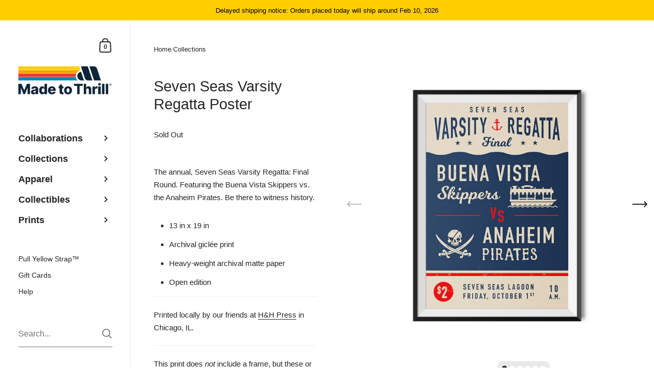

--- FILE ---
content_type: text/html; charset=utf-8
request_url: https://madetothrill.com/products/seven-seas-varsity-regatta-theme-park-poster
body_size: 22331
content:

<!doctype html><html class="no-js" lang="en" dir="ltr">
  
<head>

	<meta charset="utf-8">
  <meta http-equiv="X-UA-Compatible" content="IE=edge,chrome=1">
  <meta name="viewport" content="width=device-width, initial-scale=1.0, height=device-height, minimum-scale=1.0"><link rel="shortcut icon" href="//madetothrill.com/cdn/shop/files/badge_bb6b7253-343f-4319-92ec-034935599c8d.png?crop=center&height=48&v=1614356145&width=48" type="image/png" /><title>Seven Seas Varsity Regatta Theme Park Poster Print &ndash; Made to Thrill®</title><meta name="description" content="The annual, Seven Seas Varsity Regatta: Final Round. Featuring the Buena Vista Skippers vs. the Anaheim Pirates. Be there to witness history.">

<meta property="og:site_name" content="Made to Thrill®">
<meta property="og:url" content="https://madetothrill.com/products/seven-seas-varsity-regatta-theme-park-poster">
<meta property="og:title" content="Seven Seas Varsity Regatta Theme Park Poster Print">
<meta property="og:type" content="product">
<meta property="og:description" content="The annual, Seven Seas Varsity Regatta: Final Round. Featuring the Buena Vista Skippers vs. the Anaheim Pirates. Be there to witness history."><meta property="og:image" content="http://madetothrill.com/cdn/shop/products/seven_seas_lagoon_varsity_regatta_poster.jpg?v=1542994175">
  <meta property="og:image:secure_url" content="https://madetothrill.com/cdn/shop/products/seven_seas_lagoon_varsity_regatta_poster.jpg?v=1542994175">
  <meta property="og:image:width" content="940">
  <meta property="og:image:height" content="940"><meta property="og:price:amount" content="34">
  <meta property="og:price:currency" content="USD"><meta name="twitter:card" content="summary_large_image">
<meta name="twitter:title" content="Seven Seas Varsity Regatta Theme Park Poster Print">
<meta name="twitter:description" content="The annual, Seven Seas Varsity Regatta: Final Round. Featuring the Buena Vista Skippers vs. the Anaheim Pirates. Be there to witness history."><script type="application/ld+json">
  [
    {
      "@context": "https://schema.org",
      "@type": "WebSite",
      "name": "Made to Thrill®",
      "url": "https:\/\/madetothrill.com"
    },
    {
      "@context": "https://schema.org",
      "@type": "Organization",
      "name": "Made to Thrill®",
      "url": "https:\/\/madetothrill.com"
    }
  ]
</script>

<script type="application/ld+json">
{
  "@context": "http://schema.org",
  "@type": "BreadcrumbList",
  "itemListElement": [
    {
      "@type": "ListItem",
      "position": 1,
      "name": "Home",
      "item": "https://madetothrill.com"
    },{
        "@type": "ListItem",
        "position": 2,
        "name": "Seven Seas Varsity Regatta Poster",
        "item": "https://madetothrill.com/products/seven-seas-varsity-regatta-theme-park-poster"
      }]
}
</script><script type="application/ld+json">{"@context":"http:\/\/schema.org\/","@id":"\/products\/seven-seas-varsity-regatta-theme-park-poster#product","@type":"Product","brand":{"@type":"Brand","name":"madetothrill"},"category":"Posters, Prints, \u0026 Visual Artwork","description":"The annual, Seven Seas Varsity Regatta: Final Round. Featuring the Buena Vista Skippers vs. the Anaheim Pirates. Be there to witness history.","image":"https:\/\/madetothrill.com\/cdn\/shop\/products\/seven_seas_lagoon_varsity_regatta_poster.jpg?v=1542994175\u0026width=1920","name":"Seven Seas Varsity Regatta Poster","offers":{"@id":"\/products\/seven-seas-varsity-regatta-theme-park-poster?variant=17508831002691#offer","@type":"Offer","availability":"http:\/\/schema.org\/OutOfStock","price":"34.00","priceCurrency":"USD","url":"https:\/\/madetothrill.com\/products\/seven-seas-varsity-regatta-theme-park-poster?variant=17508831002691"},"sku":"prt-sevenseasreg","url":"https:\/\/madetothrill.com\/products\/seven-seas-varsity-regatta-theme-park-poster"}</script><link rel="canonical" href="https://madetothrill.com/products/seven-seas-varsity-regatta-theme-park-poster">

  <link rel="preconnect" href="https://cdn.shopify.com"><link href="//madetothrill.com/cdn/shop/t/105/assets/theme.css?v=19753009474157375461739123433" as="style" rel="preload"><link href="//madetothrill.com/cdn/shop/t/105/assets/section-sidebar.css?v=79634436447878779341739123433" as="style" rel="preload"><link href="//madetothrill.com/cdn/shop/t/105/assets/component-product-item.css?v=2473300465387935931739123432" as="style" rel="preload"><link href="//madetothrill.com/cdn/shop/t/105/assets/section-main-product.css?v=22095681349727459991739123433" as="style" rel="preload">
	<link rel="preload" as="image" href="//madetothrill.com/cdn/shop/products/seven_seas_lagoon_varsity_regatta_poster.jpg?v=1542994175&width=480" imagesrcset="//madetothrill.com/cdn/shop/products/seven_seas_lagoon_varsity_regatta_poster.jpg?v=1542994175&width=360 360w,//madetothrill.com/cdn/shop/products/seven_seas_lagoon_varsity_regatta_poster.jpg?v=1542994175&width=480 480w,//madetothrill.com/cdn/shop/products/seven_seas_lagoon_varsity_regatta_poster.jpg?v=1542994175&width=640 640w,//madetothrill.com/cdn/shop/products/seven_seas_lagoon_varsity_regatta_poster.jpg?v=1542994175&width=840 840w," imagesizes="(max-width: 767px) 100vw, 70vw">
	



<style type="text/css">:root {

    /* Color variables - SIDEBAR */

    --color-sidebar-bg: 255, 255, 255;
    --color-sidebar-mobile-border: #e0e0e0;

    --color-sidebar-txt: 38, 38, 38;
    --color-sidebar-txt-foreground: 255, 255, 255;

    --color-sidebar-accent: 228, 61, 48;
    --color-sidebar-accent-foreground: 255, 255, 255;

    /* Color variables - BODY */

    --color-body-bg: 255, 255, 255;

    --color-body-txt: 38, 38, 38;
    --color-body-txt-foreground: 255, 255, 255;

    --color-body-accent: 228, 61, 48;
    --color-body-accent-foreground: 255, 255, 255;

    /* Color variables - FOOTER */

    --color-footer-bg: 38, 38, 38;
    --color-footer-txt: 255, 239, 200;
    --color-footer-accent: 0, 138, 171;

    /* Color variables - SPI */

    --color-body-text: #262626;
    --color-body: #ffffff;
    --color-bg: #ffffff;

    --color-grid-bg: 255, 255, 255;
    --color-grid-text: 0, 0, 0;

    /* Font variables */

    --base-headings-size: 25;
    --base-body-size: 15;
    --base-body-size-alt: 18;

    --font-stack-headings: "system_ui", -apple-system, 'Segoe UI', Roboto, 'Helvetica Neue', 'Noto Sans', 'Liberation Sans', Arial, sans-serif, 'Apple Color Emoji', 'Segoe UI Emoji', 'Segoe UI Symbol', 'Noto Color Emoji';
    --font-weight-headings: 400;
    --font-style-headings: normal;

    --font-stack-body: "system_ui", -apple-system, 'Segoe UI', Roboto, 'Helvetica Neue', 'Noto Sans', 'Liberation Sans', Arial, sans-serif, 'Apple Color Emoji', 'Segoe UI Emoji', 'Segoe UI Symbol', 'Noto Color Emoji';
    --font-weight-body: 400;
    --font-style-body: normal;
      --font-weight-body-medium: 700;
      --font-weight-body-semibold: 700;
    

    --font-weight-body-bold: 700;

    /* Layout */
    --vertical-padding-base: 100px;
    --horizontal-padding-base: 90px;
    --grid-gutter-base: 40px;

  }

  select, .regular-select-cover {
    background-image: url("data:image/svg+xml,%3Csvg class='svg symbol symbol--arrow' xmlns='http://www.w3.org/2000/svg' width='24' height='24' fill='none'%3E%3Cpath fill-rule='evenodd' d='M13.828 14.414l4-4L16.414 9l-4 4-4-4L7 10.414l5.414 5.414 1.414-1.414z' fill='%23262626'%3E%3C/path%3E%3C/svg%3E") !important;
  }
  .sidebar-element .regular-select-cover,
  .sidebar-element select {
    background-image: url("data:image/svg+xml,%3Csvg class='svg symbol symbol--arrow' xmlns='http://www.w3.org/2000/svg' width='24' height='24' fill='none'%3E%3Cpath fill-rule='evenodd' d='M13.828 14.414l4-4L16.414 9l-4 4-4-4L7 10.414l5.414 5.414 1.414-1.414z' fill='%23262626'%3E%3C/path%3E%3C/svg%3E") !important;
  }
  .footer .regular-select-cover {
    background-image: url("data:image/svg+xml,%3Csvg class='svg symbol symbol--arrow' xmlns='http://www.w3.org/2000/svg' width='24' height='24' fill='none'%3E%3Cpath fill-rule='evenodd' d='M13.828 14.414l4-4L16.414 9l-4 4-4-4L7 10.414l5.414 5.414 1.414-1.414z' fill='%23ffefc8'%3E%3C/path%3E%3C/svg%3E") !important;
  }
  
</style><link href="//madetothrill.com/cdn/shop/t/105/assets/theme.css?v=19753009474157375461739123433" rel="stylesheet" type="text/css" media="all" />

	<script>window.performance && window.performance.mark && window.performance.mark('shopify.content_for_header.start');</script><meta id="shopify-digital-wallet" name="shopify-digital-wallet" content="/8567252/digital_wallets/dialog">
<meta name="shopify-checkout-api-token" content="10276d62364152780b3c9c5ea06393d4">
<meta id="in-context-paypal-metadata" data-shop-id="8567252" data-venmo-supported="false" data-environment="production" data-locale="en_US" data-paypal-v4="true" data-currency="USD">
<link rel="alternate" type="application/json+oembed" href="https://madetothrill.com/products/seven-seas-varsity-regatta-theme-park-poster.oembed">
<script async="async" src="/checkouts/internal/preloads.js?locale=en-US"></script>
<link rel="preconnect" href="https://shop.app" crossorigin="anonymous">
<script async="async" src="https://shop.app/checkouts/internal/preloads.js?locale=en-US&shop_id=8567252" crossorigin="anonymous"></script>
<script id="apple-pay-shop-capabilities" type="application/json">{"shopId":8567252,"countryCode":"US","currencyCode":"USD","merchantCapabilities":["supports3DS"],"merchantId":"gid:\/\/shopify\/Shop\/8567252","merchantName":"Made to Thrill®","requiredBillingContactFields":["postalAddress","email","phone"],"requiredShippingContactFields":["postalAddress","email","phone"],"shippingType":"shipping","supportedNetworks":["visa","masterCard","amex","discover","elo","jcb"],"total":{"type":"pending","label":"Made to Thrill®","amount":"1.00"},"shopifyPaymentsEnabled":true,"supportsSubscriptions":true}</script>
<script id="shopify-features" type="application/json">{"accessToken":"10276d62364152780b3c9c5ea06393d4","betas":["rich-media-storefront-analytics"],"domain":"madetothrill.com","predictiveSearch":true,"shopId":8567252,"locale":"en"}</script>
<script>var Shopify = Shopify || {};
Shopify.shop = "madetothrill.myshopify.com";
Shopify.locale = "en";
Shopify.currency = {"active":"USD","rate":"1.0"};
Shopify.country = "US";
Shopify.theme = {"name":"Drachen","id":132883710019,"schema_name":"Kingdom","schema_version":"5.3.3","theme_store_id":725,"role":"main"};
Shopify.theme.handle = "null";
Shopify.theme.style = {"id":null,"handle":null};
Shopify.cdnHost = "madetothrill.com/cdn";
Shopify.routes = Shopify.routes || {};
Shopify.routes.root = "/";</script>
<script type="module">!function(o){(o.Shopify=o.Shopify||{}).modules=!0}(window);</script>
<script>!function(o){function n(){var o=[];function n(){o.push(Array.prototype.slice.apply(arguments))}return n.q=o,n}var t=o.Shopify=o.Shopify||{};t.loadFeatures=n(),t.autoloadFeatures=n()}(window);</script>
<script>
  window.ShopifyPay = window.ShopifyPay || {};
  window.ShopifyPay.apiHost = "shop.app\/pay";
  window.ShopifyPay.redirectState = null;
</script>
<script id="shop-js-analytics" type="application/json">{"pageType":"product"}</script>
<script defer="defer" async type="module" src="//madetothrill.com/cdn/shopifycloud/shop-js/modules/v2/client.init-shop-cart-sync_BN7fPSNr.en.esm.js"></script>
<script defer="defer" async type="module" src="//madetothrill.com/cdn/shopifycloud/shop-js/modules/v2/chunk.common_Cbph3Kss.esm.js"></script>
<script defer="defer" async type="module" src="//madetothrill.com/cdn/shopifycloud/shop-js/modules/v2/chunk.modal_DKumMAJ1.esm.js"></script>
<script type="module">
  await import("//madetothrill.com/cdn/shopifycloud/shop-js/modules/v2/client.init-shop-cart-sync_BN7fPSNr.en.esm.js");
await import("//madetothrill.com/cdn/shopifycloud/shop-js/modules/v2/chunk.common_Cbph3Kss.esm.js");
await import("//madetothrill.com/cdn/shopifycloud/shop-js/modules/v2/chunk.modal_DKumMAJ1.esm.js");

  window.Shopify.SignInWithShop?.initShopCartSync?.({"fedCMEnabled":true,"windoidEnabled":true});

</script>
<script>
  window.Shopify = window.Shopify || {};
  if (!window.Shopify.featureAssets) window.Shopify.featureAssets = {};
  window.Shopify.featureAssets['shop-js'] = {"shop-cart-sync":["modules/v2/client.shop-cart-sync_CJVUk8Jm.en.esm.js","modules/v2/chunk.common_Cbph3Kss.esm.js","modules/v2/chunk.modal_DKumMAJ1.esm.js"],"init-fed-cm":["modules/v2/client.init-fed-cm_7Fvt41F4.en.esm.js","modules/v2/chunk.common_Cbph3Kss.esm.js","modules/v2/chunk.modal_DKumMAJ1.esm.js"],"init-shop-email-lookup-coordinator":["modules/v2/client.init-shop-email-lookup-coordinator_Cc088_bR.en.esm.js","modules/v2/chunk.common_Cbph3Kss.esm.js","modules/v2/chunk.modal_DKumMAJ1.esm.js"],"init-windoid":["modules/v2/client.init-windoid_hPopwJRj.en.esm.js","modules/v2/chunk.common_Cbph3Kss.esm.js","modules/v2/chunk.modal_DKumMAJ1.esm.js"],"shop-button":["modules/v2/client.shop-button_B0jaPSNF.en.esm.js","modules/v2/chunk.common_Cbph3Kss.esm.js","modules/v2/chunk.modal_DKumMAJ1.esm.js"],"shop-cash-offers":["modules/v2/client.shop-cash-offers_DPIskqss.en.esm.js","modules/v2/chunk.common_Cbph3Kss.esm.js","modules/v2/chunk.modal_DKumMAJ1.esm.js"],"shop-toast-manager":["modules/v2/client.shop-toast-manager_CK7RT69O.en.esm.js","modules/v2/chunk.common_Cbph3Kss.esm.js","modules/v2/chunk.modal_DKumMAJ1.esm.js"],"init-shop-cart-sync":["modules/v2/client.init-shop-cart-sync_BN7fPSNr.en.esm.js","modules/v2/chunk.common_Cbph3Kss.esm.js","modules/v2/chunk.modal_DKumMAJ1.esm.js"],"init-customer-accounts-sign-up":["modules/v2/client.init-customer-accounts-sign-up_CfPf4CXf.en.esm.js","modules/v2/client.shop-login-button_DeIztwXF.en.esm.js","modules/v2/chunk.common_Cbph3Kss.esm.js","modules/v2/chunk.modal_DKumMAJ1.esm.js"],"pay-button":["modules/v2/client.pay-button_CgIwFSYN.en.esm.js","modules/v2/chunk.common_Cbph3Kss.esm.js","modules/v2/chunk.modal_DKumMAJ1.esm.js"],"init-customer-accounts":["modules/v2/client.init-customer-accounts_DQ3x16JI.en.esm.js","modules/v2/client.shop-login-button_DeIztwXF.en.esm.js","modules/v2/chunk.common_Cbph3Kss.esm.js","modules/v2/chunk.modal_DKumMAJ1.esm.js"],"avatar":["modules/v2/client.avatar_BTnouDA3.en.esm.js"],"init-shop-for-new-customer-accounts":["modules/v2/client.init-shop-for-new-customer-accounts_CsZy_esa.en.esm.js","modules/v2/client.shop-login-button_DeIztwXF.en.esm.js","modules/v2/chunk.common_Cbph3Kss.esm.js","modules/v2/chunk.modal_DKumMAJ1.esm.js"],"shop-follow-button":["modules/v2/client.shop-follow-button_BRMJjgGd.en.esm.js","modules/v2/chunk.common_Cbph3Kss.esm.js","modules/v2/chunk.modal_DKumMAJ1.esm.js"],"checkout-modal":["modules/v2/client.checkout-modal_B9Drz_yf.en.esm.js","modules/v2/chunk.common_Cbph3Kss.esm.js","modules/v2/chunk.modal_DKumMAJ1.esm.js"],"shop-login-button":["modules/v2/client.shop-login-button_DeIztwXF.en.esm.js","modules/v2/chunk.common_Cbph3Kss.esm.js","modules/v2/chunk.modal_DKumMAJ1.esm.js"],"lead-capture":["modules/v2/client.lead-capture_DXYzFM3R.en.esm.js","modules/v2/chunk.common_Cbph3Kss.esm.js","modules/v2/chunk.modal_DKumMAJ1.esm.js"],"shop-login":["modules/v2/client.shop-login_CA5pJqmO.en.esm.js","modules/v2/chunk.common_Cbph3Kss.esm.js","modules/v2/chunk.modal_DKumMAJ1.esm.js"],"payment-terms":["modules/v2/client.payment-terms_BxzfvcZJ.en.esm.js","modules/v2/chunk.common_Cbph3Kss.esm.js","modules/v2/chunk.modal_DKumMAJ1.esm.js"]};
</script>
<script id="__st">var __st={"a":8567252,"offset":-21600,"reqid":"34b3eb2e-9fa9-4ba0-b286-4d01ece89f02-1769901679","pageurl":"madetothrill.com\/products\/seven-seas-varsity-regatta-theme-park-poster","u":"44a198ba285e","p":"product","rtyp":"product","rid":1890228469827};</script>
<script>window.ShopifyPaypalV4VisibilityTracking = true;</script>
<script id="captcha-bootstrap">!function(){'use strict';const t='contact',e='account',n='new_comment',o=[[t,t],['blogs',n],['comments',n],[t,'customer']],c=[[e,'customer_login'],[e,'guest_login'],[e,'recover_customer_password'],[e,'create_customer']],r=t=>t.map((([t,e])=>`form[action*='/${t}']:not([data-nocaptcha='true']) input[name='form_type'][value='${e}']`)).join(','),a=t=>()=>t?[...document.querySelectorAll(t)].map((t=>t.form)):[];function s(){const t=[...o],e=r(t);return a(e)}const i='password',u='form_key',d=['recaptcha-v3-token','g-recaptcha-response','h-captcha-response',i],f=()=>{try{return window.sessionStorage}catch{return}},m='__shopify_v',_=t=>t.elements[u];function p(t,e,n=!1){try{const o=window.sessionStorage,c=JSON.parse(o.getItem(e)),{data:r}=function(t){const{data:e,action:n}=t;return t[m]||n?{data:e,action:n}:{data:t,action:n}}(c);for(const[e,n]of Object.entries(r))t.elements[e]&&(t.elements[e].value=n);n&&o.removeItem(e)}catch(o){console.error('form repopulation failed',{error:o})}}const l='form_type',E='cptcha';function T(t){t.dataset[E]=!0}const w=window,h=w.document,L='Shopify',v='ce_forms',y='captcha';let A=!1;((t,e)=>{const n=(g='f06e6c50-85a8-45c8-87d0-21a2b65856fe',I='https://cdn.shopify.com/shopifycloud/storefront-forms-hcaptcha/ce_storefront_forms_captcha_hcaptcha.v1.5.2.iife.js',D={infoText:'Protected by hCaptcha',privacyText:'Privacy',termsText:'Terms'},(t,e,n)=>{const o=w[L][v],c=o.bindForm;if(c)return c(t,g,e,D).then(n);var r;o.q.push([[t,g,e,D],n]),r=I,A||(h.body.append(Object.assign(h.createElement('script'),{id:'captcha-provider',async:!0,src:r})),A=!0)});var g,I,D;w[L]=w[L]||{},w[L][v]=w[L][v]||{},w[L][v].q=[],w[L][y]=w[L][y]||{},w[L][y].protect=function(t,e){n(t,void 0,e),T(t)},Object.freeze(w[L][y]),function(t,e,n,w,h,L){const[v,y,A,g]=function(t,e,n){const i=e?o:[],u=t?c:[],d=[...i,...u],f=r(d),m=r(i),_=r(d.filter((([t,e])=>n.includes(e))));return[a(f),a(m),a(_),s()]}(w,h,L),I=t=>{const e=t.target;return e instanceof HTMLFormElement?e:e&&e.form},D=t=>v().includes(t);t.addEventListener('submit',(t=>{const e=I(t);if(!e)return;const n=D(e)&&!e.dataset.hcaptchaBound&&!e.dataset.recaptchaBound,o=_(e),c=g().includes(e)&&(!o||!o.value);(n||c)&&t.preventDefault(),c&&!n&&(function(t){try{if(!f())return;!function(t){const e=f();if(!e)return;const n=_(t);if(!n)return;const o=n.value;o&&e.removeItem(o)}(t);const e=Array.from(Array(32),(()=>Math.random().toString(36)[2])).join('');!function(t,e){_(t)||t.append(Object.assign(document.createElement('input'),{type:'hidden',name:u})),t.elements[u].value=e}(t,e),function(t,e){const n=f();if(!n)return;const o=[...t.querySelectorAll(`input[type='${i}']`)].map((({name:t})=>t)),c=[...d,...o],r={};for(const[a,s]of new FormData(t).entries())c.includes(a)||(r[a]=s);n.setItem(e,JSON.stringify({[m]:1,action:t.action,data:r}))}(t,e)}catch(e){console.error('failed to persist form',e)}}(e),e.submit())}));const S=(t,e)=>{t&&!t.dataset[E]&&(n(t,e.some((e=>e===t))),T(t))};for(const o of['focusin','change'])t.addEventListener(o,(t=>{const e=I(t);D(e)&&S(e,y())}));const B=e.get('form_key'),M=e.get(l),P=B&&M;t.addEventListener('DOMContentLoaded',(()=>{const t=y();if(P)for(const e of t)e.elements[l].value===M&&p(e,B);[...new Set([...A(),...v().filter((t=>'true'===t.dataset.shopifyCaptcha))])].forEach((e=>S(e,t)))}))}(h,new URLSearchParams(w.location.search),n,t,e,['guest_login'])})(!0,!0)}();</script>
<script integrity="sha256-4kQ18oKyAcykRKYeNunJcIwy7WH5gtpwJnB7kiuLZ1E=" data-source-attribution="shopify.loadfeatures" defer="defer" src="//madetothrill.com/cdn/shopifycloud/storefront/assets/storefront/load_feature-a0a9edcb.js" crossorigin="anonymous"></script>
<script crossorigin="anonymous" defer="defer" src="//madetothrill.com/cdn/shopifycloud/storefront/assets/shopify_pay/storefront-65b4c6d7.js?v=20250812"></script>
<script data-source-attribution="shopify.dynamic_checkout.dynamic.init">var Shopify=Shopify||{};Shopify.PaymentButton=Shopify.PaymentButton||{isStorefrontPortableWallets:!0,init:function(){window.Shopify.PaymentButton.init=function(){};var t=document.createElement("script");t.src="https://madetothrill.com/cdn/shopifycloud/portable-wallets/latest/portable-wallets.en.js",t.type="module",document.head.appendChild(t)}};
</script>
<script data-source-attribution="shopify.dynamic_checkout.buyer_consent">
  function portableWalletsHideBuyerConsent(e){var t=document.getElementById("shopify-buyer-consent"),n=document.getElementById("shopify-subscription-policy-button");t&&n&&(t.classList.add("hidden"),t.setAttribute("aria-hidden","true"),n.removeEventListener("click",e))}function portableWalletsShowBuyerConsent(e){var t=document.getElementById("shopify-buyer-consent"),n=document.getElementById("shopify-subscription-policy-button");t&&n&&(t.classList.remove("hidden"),t.removeAttribute("aria-hidden"),n.addEventListener("click",e))}window.Shopify?.PaymentButton&&(window.Shopify.PaymentButton.hideBuyerConsent=portableWalletsHideBuyerConsent,window.Shopify.PaymentButton.showBuyerConsent=portableWalletsShowBuyerConsent);
</script>
<script data-source-attribution="shopify.dynamic_checkout.cart.bootstrap">document.addEventListener("DOMContentLoaded",(function(){function t(){return document.querySelector("shopify-accelerated-checkout-cart, shopify-accelerated-checkout")}if(t())Shopify.PaymentButton.init();else{new MutationObserver((function(e,n){t()&&(Shopify.PaymentButton.init(),n.disconnect())})).observe(document.body,{childList:!0,subtree:!0})}}));
</script>
<link id="shopify-accelerated-checkout-styles" rel="stylesheet" media="screen" href="https://madetothrill.com/cdn/shopifycloud/portable-wallets/latest/accelerated-checkout-backwards-compat.css" crossorigin="anonymous">
<style id="shopify-accelerated-checkout-cart">
        #shopify-buyer-consent {
  margin-top: 1em;
  display: inline-block;
  width: 100%;
}

#shopify-buyer-consent.hidden {
  display: none;
}

#shopify-subscription-policy-button {
  background: none;
  border: none;
  padding: 0;
  text-decoration: underline;
  font-size: inherit;
  cursor: pointer;
}

#shopify-subscription-policy-button::before {
  box-shadow: none;
}

      </style>

<script>window.performance && window.performance.mark && window.performance.mark('shopify.content_for_header.end');</script><noscript>
    <link rel="stylesheet" href="//madetothrill.com/cdn/shop/t/105/assets/theme-noscript.css?v=18192456971343881671739123433">
  </noscript>

  <script>
    const ProductGalleryResizeHelper = productGallery => {
      if ( ( window.innerWidth >= 768 && productGallery.classList.contains('product-gallery--slider') ) || ( window.innerWidth < 1024 && window.innerWidth >= 768 ) ) {
        productGallery.querySelectorAll('.lazy-image').forEach(elm=>{
          const gutter = "image"==elm.parentNode.dataset.productMediaType||1024>window.innerWidth?0:productGallery.classList.contains("product-gallery--thumbnails")?productGallery.classList.contains("product-gallery--gutter")?110:100:productGallery.classList.contains("product-gallery--gutter")?70:50;
          elm.parentNode.style.width = ( ( productGallery.offsetHeight - gutter ) * elm.dataset.ratio ) + 'px';
        });
      } else {
        productGallery.querySelectorAll('.lazy-image').forEach(elm=>{
          elm.parentNode.style.width = '';
        });
      }
    }
  </script>

<link href="https://monorail-edge.shopifysvc.com" rel="dns-prefetch">
<script>(function(){if ("sendBeacon" in navigator && "performance" in window) {try {var session_token_from_headers = performance.getEntriesByType('navigation')[0].serverTiming.find(x => x.name == '_s').description;} catch {var session_token_from_headers = undefined;}var session_cookie_matches = document.cookie.match(/_shopify_s=([^;]*)/);var session_token_from_cookie = session_cookie_matches && session_cookie_matches.length === 2 ? session_cookie_matches[1] : "";var session_token = session_token_from_headers || session_token_from_cookie || "";function handle_abandonment_event(e) {var entries = performance.getEntries().filter(function(entry) {return /monorail-edge.shopifysvc.com/.test(entry.name);});if (!window.abandonment_tracked && entries.length === 0) {window.abandonment_tracked = true;var currentMs = Date.now();var navigation_start = performance.timing.navigationStart;var payload = {shop_id: 8567252,url: window.location.href,navigation_start,duration: currentMs - navigation_start,session_token,page_type: "product"};window.navigator.sendBeacon("https://monorail-edge.shopifysvc.com/v1/produce", JSON.stringify({schema_id: "online_store_buyer_site_abandonment/1.1",payload: payload,metadata: {event_created_at_ms: currentMs,event_sent_at_ms: currentMs}}));}}window.addEventListener('pagehide', handle_abandonment_event);}}());</script>
<script id="web-pixels-manager-setup">(function e(e,d,r,n,o){if(void 0===o&&(o={}),!Boolean(null===(a=null===(i=window.Shopify)||void 0===i?void 0:i.analytics)||void 0===a?void 0:a.replayQueue)){var i,a;window.Shopify=window.Shopify||{};var t=window.Shopify;t.analytics=t.analytics||{};var s=t.analytics;s.replayQueue=[],s.publish=function(e,d,r){return s.replayQueue.push([e,d,r]),!0};try{self.performance.mark("wpm:start")}catch(e){}var l=function(){var e={modern:/Edge?\/(1{2}[4-9]|1[2-9]\d|[2-9]\d{2}|\d{4,})\.\d+(\.\d+|)|Firefox\/(1{2}[4-9]|1[2-9]\d|[2-9]\d{2}|\d{4,})\.\d+(\.\d+|)|Chrom(ium|e)\/(9{2}|\d{3,})\.\d+(\.\d+|)|(Maci|X1{2}).+ Version\/(15\.\d+|(1[6-9]|[2-9]\d|\d{3,})\.\d+)([,.]\d+|)( \(\w+\)|)( Mobile\/\w+|) Safari\/|Chrome.+OPR\/(9{2}|\d{3,})\.\d+\.\d+|(CPU[ +]OS|iPhone[ +]OS|CPU[ +]iPhone|CPU IPhone OS|CPU iPad OS)[ +]+(15[._]\d+|(1[6-9]|[2-9]\d|\d{3,})[._]\d+)([._]\d+|)|Android:?[ /-](13[3-9]|1[4-9]\d|[2-9]\d{2}|\d{4,})(\.\d+|)(\.\d+|)|Android.+Firefox\/(13[5-9]|1[4-9]\d|[2-9]\d{2}|\d{4,})\.\d+(\.\d+|)|Android.+Chrom(ium|e)\/(13[3-9]|1[4-9]\d|[2-9]\d{2}|\d{4,})\.\d+(\.\d+|)|SamsungBrowser\/([2-9]\d|\d{3,})\.\d+/,legacy:/Edge?\/(1[6-9]|[2-9]\d|\d{3,})\.\d+(\.\d+|)|Firefox\/(5[4-9]|[6-9]\d|\d{3,})\.\d+(\.\d+|)|Chrom(ium|e)\/(5[1-9]|[6-9]\d|\d{3,})\.\d+(\.\d+|)([\d.]+$|.*Safari\/(?![\d.]+ Edge\/[\d.]+$))|(Maci|X1{2}).+ Version\/(10\.\d+|(1[1-9]|[2-9]\d|\d{3,})\.\d+)([,.]\d+|)( \(\w+\)|)( Mobile\/\w+|) Safari\/|Chrome.+OPR\/(3[89]|[4-9]\d|\d{3,})\.\d+\.\d+|(CPU[ +]OS|iPhone[ +]OS|CPU[ +]iPhone|CPU IPhone OS|CPU iPad OS)[ +]+(10[._]\d+|(1[1-9]|[2-9]\d|\d{3,})[._]\d+)([._]\d+|)|Android:?[ /-](13[3-9]|1[4-9]\d|[2-9]\d{2}|\d{4,})(\.\d+|)(\.\d+|)|Mobile Safari.+OPR\/([89]\d|\d{3,})\.\d+\.\d+|Android.+Firefox\/(13[5-9]|1[4-9]\d|[2-9]\d{2}|\d{4,})\.\d+(\.\d+|)|Android.+Chrom(ium|e)\/(13[3-9]|1[4-9]\d|[2-9]\d{2}|\d{4,})\.\d+(\.\d+|)|Android.+(UC? ?Browser|UCWEB|U3)[ /]?(15\.([5-9]|\d{2,})|(1[6-9]|[2-9]\d|\d{3,})\.\d+)\.\d+|SamsungBrowser\/(5\.\d+|([6-9]|\d{2,})\.\d+)|Android.+MQ{2}Browser\/(14(\.(9|\d{2,})|)|(1[5-9]|[2-9]\d|\d{3,})(\.\d+|))(\.\d+|)|K[Aa][Ii]OS\/(3\.\d+|([4-9]|\d{2,})\.\d+)(\.\d+|)/},d=e.modern,r=e.legacy,n=navigator.userAgent;return n.match(d)?"modern":n.match(r)?"legacy":"unknown"}(),u="modern"===l?"modern":"legacy",c=(null!=n?n:{modern:"",legacy:""})[u],f=function(e){return[e.baseUrl,"/wpm","/b",e.hashVersion,"modern"===e.buildTarget?"m":"l",".js"].join("")}({baseUrl:d,hashVersion:r,buildTarget:u}),m=function(e){var d=e.version,r=e.bundleTarget,n=e.surface,o=e.pageUrl,i=e.monorailEndpoint;return{emit:function(e){var a=e.status,t=e.errorMsg,s=(new Date).getTime(),l=JSON.stringify({metadata:{event_sent_at_ms:s},events:[{schema_id:"web_pixels_manager_load/3.1",payload:{version:d,bundle_target:r,page_url:o,status:a,surface:n,error_msg:t},metadata:{event_created_at_ms:s}}]});if(!i)return console&&console.warn&&console.warn("[Web Pixels Manager] No Monorail endpoint provided, skipping logging."),!1;try{return self.navigator.sendBeacon.bind(self.navigator)(i,l)}catch(e){}var u=new XMLHttpRequest;try{return u.open("POST",i,!0),u.setRequestHeader("Content-Type","text/plain"),u.send(l),!0}catch(e){return console&&console.warn&&console.warn("[Web Pixels Manager] Got an unhandled error while logging to Monorail."),!1}}}}({version:r,bundleTarget:l,surface:e.surface,pageUrl:self.location.href,monorailEndpoint:e.monorailEndpoint});try{o.browserTarget=l,function(e){var d=e.src,r=e.async,n=void 0===r||r,o=e.onload,i=e.onerror,a=e.sri,t=e.scriptDataAttributes,s=void 0===t?{}:t,l=document.createElement("script"),u=document.querySelector("head"),c=document.querySelector("body");if(l.async=n,l.src=d,a&&(l.integrity=a,l.crossOrigin="anonymous"),s)for(var f in s)if(Object.prototype.hasOwnProperty.call(s,f))try{l.dataset[f]=s[f]}catch(e){}if(o&&l.addEventListener("load",o),i&&l.addEventListener("error",i),u)u.appendChild(l);else{if(!c)throw new Error("Did not find a head or body element to append the script");c.appendChild(l)}}({src:f,async:!0,onload:function(){if(!function(){var e,d;return Boolean(null===(d=null===(e=window.Shopify)||void 0===e?void 0:e.analytics)||void 0===d?void 0:d.initialized)}()){var d=window.webPixelsManager.init(e)||void 0;if(d){var r=window.Shopify.analytics;r.replayQueue.forEach((function(e){var r=e[0],n=e[1],o=e[2];d.publishCustomEvent(r,n,o)})),r.replayQueue=[],r.publish=d.publishCustomEvent,r.visitor=d.visitor,r.initialized=!0}}},onerror:function(){return m.emit({status:"failed",errorMsg:"".concat(f," has failed to load")})},sri:function(e){var d=/^sha384-[A-Za-z0-9+/=]+$/;return"string"==typeof e&&d.test(e)}(c)?c:"",scriptDataAttributes:o}),m.emit({status:"loading"})}catch(e){m.emit({status:"failed",errorMsg:(null==e?void 0:e.message)||"Unknown error"})}}})({shopId: 8567252,storefrontBaseUrl: "https://madetothrill.com",extensionsBaseUrl: "https://extensions.shopifycdn.com/cdn/shopifycloud/web-pixels-manager",monorailEndpoint: "https://monorail-edge.shopifysvc.com/unstable/produce_batch",surface: "storefront-renderer",enabledBetaFlags: ["2dca8a86"],webPixelsConfigList: [{"id":"1449951299","configuration":"{\"accountID\":\"Q92ZWw\",\"webPixelConfig\":\"eyJlbmFibGVBZGRlZFRvQ2FydEV2ZW50cyI6IHRydWV9\"}","eventPayloadVersion":"v1","runtimeContext":"STRICT","scriptVersion":"524f6c1ee37bacdca7657a665bdca589","type":"APP","apiClientId":123074,"privacyPurposes":["ANALYTICS","MARKETING"],"dataSharingAdjustments":{"protectedCustomerApprovalScopes":["read_customer_address","read_customer_email","read_customer_name","read_customer_personal_data","read_customer_phone"]}},{"id":"shopify-app-pixel","configuration":"{}","eventPayloadVersion":"v1","runtimeContext":"STRICT","scriptVersion":"0450","apiClientId":"shopify-pixel","type":"APP","privacyPurposes":["ANALYTICS","MARKETING"]},{"id":"shopify-custom-pixel","eventPayloadVersion":"v1","runtimeContext":"LAX","scriptVersion":"0450","apiClientId":"shopify-pixel","type":"CUSTOM","privacyPurposes":["ANALYTICS","MARKETING"]}],isMerchantRequest: false,initData: {"shop":{"name":"Made to Thrill®","paymentSettings":{"currencyCode":"USD"},"myshopifyDomain":"madetothrill.myshopify.com","countryCode":"US","storefrontUrl":"https:\/\/madetothrill.com"},"customer":null,"cart":null,"checkout":null,"productVariants":[{"price":{"amount":34.0,"currencyCode":"USD"},"product":{"title":"Seven Seas Varsity Regatta Poster","vendor":"madetothrill","id":"1890228469827","untranslatedTitle":"Seven Seas Varsity Regatta Poster","url":"\/products\/seven-seas-varsity-regatta-theme-park-poster","type":"Print"},"id":"17508831002691","image":{"src":"\/\/madetothrill.com\/cdn\/shop\/products\/seven_seas_lagoon_varsity_regatta_poster.jpg?v=1542994175"},"sku":"prt-sevenseasreg","title":"Default Title","untranslatedTitle":"Default Title"}],"purchasingCompany":null},},"https://madetothrill.com/cdn","1d2a099fw23dfb22ep557258f5m7a2edbae",{"modern":"","legacy":""},{"shopId":"8567252","storefrontBaseUrl":"https:\/\/madetothrill.com","extensionBaseUrl":"https:\/\/extensions.shopifycdn.com\/cdn\/shopifycloud\/web-pixels-manager","surface":"storefront-renderer","enabledBetaFlags":"[\"2dca8a86\"]","isMerchantRequest":"false","hashVersion":"1d2a099fw23dfb22ep557258f5m7a2edbae","publish":"custom","events":"[[\"page_viewed\",{}],[\"product_viewed\",{\"productVariant\":{\"price\":{\"amount\":34.0,\"currencyCode\":\"USD\"},\"product\":{\"title\":\"Seven Seas Varsity Regatta Poster\",\"vendor\":\"madetothrill\",\"id\":\"1890228469827\",\"untranslatedTitle\":\"Seven Seas Varsity Regatta Poster\",\"url\":\"\/products\/seven-seas-varsity-regatta-theme-park-poster\",\"type\":\"Print\"},\"id\":\"17508831002691\",\"image\":{\"src\":\"\/\/madetothrill.com\/cdn\/shop\/products\/seven_seas_lagoon_varsity_regatta_poster.jpg?v=1542994175\"},\"sku\":\"prt-sevenseasreg\",\"title\":\"Default Title\",\"untranslatedTitle\":\"Default Title\"}}]]"});</script><script>
  window.ShopifyAnalytics = window.ShopifyAnalytics || {};
  window.ShopifyAnalytics.meta = window.ShopifyAnalytics.meta || {};
  window.ShopifyAnalytics.meta.currency = 'USD';
  var meta = {"product":{"id":1890228469827,"gid":"gid:\/\/shopify\/Product\/1890228469827","vendor":"madetothrill","type":"Print","handle":"seven-seas-varsity-regatta-theme-park-poster","variants":[{"id":17508831002691,"price":3400,"name":"Seven Seas Varsity Regatta Poster","public_title":null,"sku":"prt-sevenseasreg"}],"remote":false},"page":{"pageType":"product","resourceType":"product","resourceId":1890228469827,"requestId":"34b3eb2e-9fa9-4ba0-b286-4d01ece89f02-1769901679"}};
  for (var attr in meta) {
    window.ShopifyAnalytics.meta[attr] = meta[attr];
  }
</script>
<script class="analytics">
  (function () {
    var customDocumentWrite = function(content) {
      var jquery = null;

      if (window.jQuery) {
        jquery = window.jQuery;
      } else if (window.Checkout && window.Checkout.$) {
        jquery = window.Checkout.$;
      }

      if (jquery) {
        jquery('body').append(content);
      }
    };

    var hasLoggedConversion = function(token) {
      if (token) {
        return document.cookie.indexOf('loggedConversion=' + token) !== -1;
      }
      return false;
    }

    var setCookieIfConversion = function(token) {
      if (token) {
        var twoMonthsFromNow = new Date(Date.now());
        twoMonthsFromNow.setMonth(twoMonthsFromNow.getMonth() + 2);

        document.cookie = 'loggedConversion=' + token + '; expires=' + twoMonthsFromNow;
      }
    }

    var trekkie = window.ShopifyAnalytics.lib = window.trekkie = window.trekkie || [];
    if (trekkie.integrations) {
      return;
    }
    trekkie.methods = [
      'identify',
      'page',
      'ready',
      'track',
      'trackForm',
      'trackLink'
    ];
    trekkie.factory = function(method) {
      return function() {
        var args = Array.prototype.slice.call(arguments);
        args.unshift(method);
        trekkie.push(args);
        return trekkie;
      };
    };
    for (var i = 0; i < trekkie.methods.length; i++) {
      var key = trekkie.methods[i];
      trekkie[key] = trekkie.factory(key);
    }
    trekkie.load = function(config) {
      trekkie.config = config || {};
      trekkie.config.initialDocumentCookie = document.cookie;
      var first = document.getElementsByTagName('script')[0];
      var script = document.createElement('script');
      script.type = 'text/javascript';
      script.onerror = function(e) {
        var scriptFallback = document.createElement('script');
        scriptFallback.type = 'text/javascript';
        scriptFallback.onerror = function(error) {
                var Monorail = {
      produce: function produce(monorailDomain, schemaId, payload) {
        var currentMs = new Date().getTime();
        var event = {
          schema_id: schemaId,
          payload: payload,
          metadata: {
            event_created_at_ms: currentMs,
            event_sent_at_ms: currentMs
          }
        };
        return Monorail.sendRequest("https://" + monorailDomain + "/v1/produce", JSON.stringify(event));
      },
      sendRequest: function sendRequest(endpointUrl, payload) {
        // Try the sendBeacon API
        if (window && window.navigator && typeof window.navigator.sendBeacon === 'function' && typeof window.Blob === 'function' && !Monorail.isIos12()) {
          var blobData = new window.Blob([payload], {
            type: 'text/plain'
          });

          if (window.navigator.sendBeacon(endpointUrl, blobData)) {
            return true;
          } // sendBeacon was not successful

        } // XHR beacon

        var xhr = new XMLHttpRequest();

        try {
          xhr.open('POST', endpointUrl);
          xhr.setRequestHeader('Content-Type', 'text/plain');
          xhr.send(payload);
        } catch (e) {
          console.log(e);
        }

        return false;
      },
      isIos12: function isIos12() {
        return window.navigator.userAgent.lastIndexOf('iPhone; CPU iPhone OS 12_') !== -1 || window.navigator.userAgent.lastIndexOf('iPad; CPU OS 12_') !== -1;
      }
    };
    Monorail.produce('monorail-edge.shopifysvc.com',
      'trekkie_storefront_load_errors/1.1',
      {shop_id: 8567252,
      theme_id: 132883710019,
      app_name: "storefront",
      context_url: window.location.href,
      source_url: "//madetothrill.com/cdn/s/trekkie.storefront.c59ea00e0474b293ae6629561379568a2d7c4bba.min.js"});

        };
        scriptFallback.async = true;
        scriptFallback.src = '//madetothrill.com/cdn/s/trekkie.storefront.c59ea00e0474b293ae6629561379568a2d7c4bba.min.js';
        first.parentNode.insertBefore(scriptFallback, first);
      };
      script.async = true;
      script.src = '//madetothrill.com/cdn/s/trekkie.storefront.c59ea00e0474b293ae6629561379568a2d7c4bba.min.js';
      first.parentNode.insertBefore(script, first);
    };
    trekkie.load(
      {"Trekkie":{"appName":"storefront","development":false,"defaultAttributes":{"shopId":8567252,"isMerchantRequest":null,"themeId":132883710019,"themeCityHash":"10580188318630330852","contentLanguage":"en","currency":"USD","eventMetadataId":"ec84d4d9-b04f-4f68-9fa9-695e7b0572c3"},"isServerSideCookieWritingEnabled":true,"monorailRegion":"shop_domain","enabledBetaFlags":["65f19447","b5387b81"]},"Session Attribution":{},"S2S":{"facebookCapiEnabled":false,"source":"trekkie-storefront-renderer","apiClientId":580111}}
    );

    var loaded = false;
    trekkie.ready(function() {
      if (loaded) return;
      loaded = true;

      window.ShopifyAnalytics.lib = window.trekkie;

      var originalDocumentWrite = document.write;
      document.write = customDocumentWrite;
      try { window.ShopifyAnalytics.merchantGoogleAnalytics.call(this); } catch(error) {};
      document.write = originalDocumentWrite;

      window.ShopifyAnalytics.lib.page(null,{"pageType":"product","resourceType":"product","resourceId":1890228469827,"requestId":"34b3eb2e-9fa9-4ba0-b286-4d01ece89f02-1769901679","shopifyEmitted":true});

      var match = window.location.pathname.match(/checkouts\/(.+)\/(thank_you|post_purchase)/)
      var token = match? match[1]: undefined;
      if (!hasLoggedConversion(token)) {
        setCookieIfConversion(token);
        window.ShopifyAnalytics.lib.track("Viewed Product",{"currency":"USD","variantId":17508831002691,"productId":1890228469827,"productGid":"gid:\/\/shopify\/Product\/1890228469827","name":"Seven Seas Varsity Regatta Poster","price":"34.00","sku":"prt-sevenseasreg","brand":"madetothrill","variant":null,"category":"Print","nonInteraction":true,"remote":false},undefined,undefined,{"shopifyEmitted":true});
      window.ShopifyAnalytics.lib.track("monorail:\/\/trekkie_storefront_viewed_product\/1.1",{"currency":"USD","variantId":17508831002691,"productId":1890228469827,"productGid":"gid:\/\/shopify\/Product\/1890228469827","name":"Seven Seas Varsity Regatta Poster","price":"34.00","sku":"prt-sevenseasreg","brand":"madetothrill","variant":null,"category":"Print","nonInteraction":true,"remote":false,"referer":"https:\/\/madetothrill.com\/products\/seven-seas-varsity-regatta-theme-park-poster"});
      }
    });


        var eventsListenerScript = document.createElement('script');
        eventsListenerScript.async = true;
        eventsListenerScript.src = "//madetothrill.com/cdn/shopifycloud/storefront/assets/shop_events_listener-3da45d37.js";
        document.getElementsByTagName('head')[0].appendChild(eventsListenerScript);

})();</script>
<script
  defer
  src="https://madetothrill.com/cdn/shopifycloud/perf-kit/shopify-perf-kit-3.1.0.min.js"
  data-application="storefront-renderer"
  data-shop-id="8567252"
  data-render-region="gcp-us-central1"
  data-page-type="product"
  data-theme-instance-id="132883710019"
  data-theme-name="Kingdom"
  data-theme-version="5.3.3"
  data-monorail-region="shop_domain"
  data-resource-timing-sampling-rate="10"
  data-shs="true"
  data-shs-beacon="true"
  data-shs-export-with-fetch="true"
  data-shs-logs-sample-rate="1"
  data-shs-beacon-endpoint="https://madetothrill.com/api/collect"
></script>
</head>

<body id="seven-seas-varsity-regatta-theme-park-poster-print" class="no-touchevents
   template-product template-product
">

	<script type="text/javascript">
		if ( 'ontouchstart' in window || window.DocumentTouch && document instanceof DocumentTouch ) {
		  document.querySelector('body').classList.remove('no-touchevents');
		  document.querySelector('body').classList.add('touchevents');
		} 
	</script>

  <script>
    function debounce(fn, wait) {
      let t;
      return (...args) => {
        clearTimeout(t);
        t = setTimeout(() => fn.apply(this, args), wait);
      };
    }
    window.KEYCODES = {
      TAB: 9,
      ESC: 27,
      DOWN: 40,
      RIGHT: 39,
      UP: 38,
      LEFT: 37,
      RETURN: 13
    };
  </script>
  
  <a href="#content" class="visually-hidden skip-to-content" tabindex="0">Skip to content</a>
  <div id="screen-reader-info" aria-live="polite" class="visually-hidden"></div><div id="shopify-section-announcement-bar" class="shopify-section mount-announcement"><link href="//madetothrill.com/cdn/shop/t/105/assets/section-announcement-bar.css?v=19607784013598875741739123433" rel="stylesheet" type="text/css" media="all" />
		
		<announcement-bar><span class="announcement"><span class="announcement__text body-text-sm">Delayed shipping notice: Orders placed today will ship around Feb 10, 2026</span></span></announcement-bar><style data-shopify>
			.announcement {
				background: #ffcd00;
				color: #000000;
			}
			.announcement__exit polygon {
				fill: #000000;
			}</style>

    <script type="text/javascript">
      var ad = localStorage.getItem('announcement-dismissed');
      if ( ad != 'true' ) {
        document.querySelector('body').classList.add('show-announcement-bar');
      }
    </script><script src="//madetothrill.com/cdn/shop/t/105/assets/component-announcement-bar.js?v=45814524406249057521739123432" defer></script>

</div><div id="shopify-section-sidebar" class="shopify-section mount-sidebar mount-overlay"><link href="//madetothrill.com/cdn/shop/t/105/assets/section-sidebar.css?v=79634436447878779341739123433" rel="stylesheet" type="text/css" media="all" />

<main-sidebar class="sidebar">

	<div class="sidebar__container sidebar__responsive-container sidebar-element sidebar-menus-holder">

		<div class="sidebar__container-holder" style="flex: 1 0 auto;">

	    <header class="logo">
				<div><a class="logo__image" href="/" style="display:block;height:61.45606694560669px">
							<img src="//madetothrill.com/cdn/shop/files/full_3e23d5dd-efc7-4b5d-9e18-ac6f308dbee3.png?v=1655472545" alt="Made to Thrill®" style="width: 204px;" width="956" height="288"  /></a></div>
	    </header>

	    <div class="sidebar__responsive-handles"><span class="sidebar__search-handle" tabindex="0">
						<span class="icon icon-search" aria-hidden="true"><svg class="svg symbol symbol--search" xmlns="http://www.w3.org/2000/svg" viewBox="0 0 24 24"><path d="M10.2 19.2a8.96 8.96 0 0 1-9-9 8.96 8.96 0 0 1 9-9 8.96 8.96 0 0 1 9 9 8.96 8.96 0 0 1-9 9zm0-16c-3.9 0-7 3.1-7 7s3.1 7 7 7 7-3.1 7-7c0-3.8-3.1-7-7-7z"/><path d="M15.65 17.11l1.414-1.414 5.657 5.657-1.414 1.414z"/></svg></span>
					</span><a href="/cart" class="sidebar__cart-handle" title="Shopping Cart">
					<span class="visually-hidden">Shopping Cart</span>
					<span class="icon icon-cart" aria-hidden="true" style="height: 28px;"><svg class="svg symbol symbol--cart low-dpi" width="24" height="28" viewBox="0 0 24 28" fill="none" xmlns="http://www.w3.org/2000/svg"><path d="M7 7H4.85375C3.25513 7 1.93732 8.25356 1.85749 9.85019L1.15749 23.8502C1.07181 25.5637 2.43806 27 4.15375 27H19.8463C21.5619 27 22.9282 25.5637 22.8425 23.8502L22.1425 9.85019C22.0627 8.25356 20.7449 7 19.1463 7H17M7 7V5C7 2.79086 8.79086 1 11 1H13C15.2091 1 17 2.79086 17 5V7M7 7H17" stroke="black" stroke-width="2"/></svg><svg class="svg symbol symbol--cart high-dpi" width="24" height="28" viewBox="0 0 24 28" fill="none" xmlns="http://www.w3.org/2000/svg"><path d="M7.20513 7.11364H4.96283C3.37199 7.11364 2.05776 8.35543 1.96765 9.94371L1.17984 23.8301C1.08221 25.551 2.45138 27 4.17502 27H19.825C21.5486 27 22.9178 25.551 22.8202 23.8301L22.0324 9.94371C21.9422 8.35542 20.628 7.11364 19.0372 7.11364H16.7949M7.20513 7.11364V5C7.20513 2.79086 8.99599 1 11.2051 1H12.7949C15.004 1 16.7949 2.79086 16.7949 5V7.11364M7.20513 7.11364H16.7949" stroke="black" stroke-width="1.5"/></svg></span>
					<span class="count" aria-hidden="true" data-header-cart-count>0</span>
				</a>

				<span class="sidebar__menu-handle" tabindex="0">
					<span class="icon icon-menu" aria-hidden="true"><svg class="svg symbol symbol--burger" width="24" height="28" viewBox="0 0 24 28" fill="none" xmlns="http://www.w3.org/2000/svg"><path d="M0 5H24V7H0V5Z" fill="black"/><path d="M0 13H24V14V15H0C0 14.7071 0 14.2286 0 14C0 13.7714 0 13.2929 0 13Z" fill="black"/><path d="M0 21H24V23H0V21Z" fill="black"/></svg></span>
				</span>

			</div>

	    <sidebar-drawer style="display:block" data-overlay="sidebar" class="sidebar__menus  search-bottom-padding ">

				<span class="sidebar__menus-close hidden sidebar-close-element" data-js-close tabindex="0">
					<span class="visually-hidden">Close</span>
					<span aria-hidden="true"><svg version="1.1" class="svg close" xmlns="//www.w3.org/2000/svg" xmlns:xlink="//www.w3.org  /1999/xlink" x="0px" y="0px" width="60px" height="60px" viewBox="0 0 60 60" enable-background="new 0 0 60 60" xml:space="preserve"><polygon points="38.936,23.561 36.814,21.439 30.562,27.691 24.311,21.439 22.189,23.561 28.441,29.812 22.189,36.064 24.311,38.186 30.562,31.934 36.814,38.186 38.936,36.064 32.684,29.812 "/></svg></span>
				</span>

				<span class="sidebar__menus-back hidden" tabindex="0">
					<span class="visually-hidden">Back</span>
					<span aria-hidden="true"><svg class="svg symbol symbol--arrow-left" style="transform: rotate(180deg);" xmlns="http://www.w3.org/2000/svg" viewBox="0 0 24 24"><path d="M18.4 6.6L17 8.1l3.2 3.2H.2v2h20L17 16.6l1.4 1.4 5.6-5.7z"/></svg></span>
				</span>

		    <nav class="primary-menu"><ul class="sidebar__menu sidebar-menu-element sidebar--primary"><li class=" has-submenu has-first-submenu "  aria-haspopup="true" >

			<a href="/collections/collaborations"  class=" parent-has-submenu " data-type="primary">
				<span style="flex: 1;"><span class="underline-animation">Collaborations</span></span>
				<span class="submenu-arrow" aria-hidden="true"><svg class="svg symbol symbol--arrow" xmlns="http://www.w3.org/2000/svg" width="24" height="24" fill="none"><path fill-rule="evenodd" d="M13.828 14.414l4-4L16.414 9l-4 4-4-4L7 10.414l5.414 5.414 1.414-1.414z" fill="#000"/></svg></span>
			</a><div data-handle="collaborations" class="sidebar__submenu sidebar-parent-element sidebar__submenu--first sidebar--primary" aria-expanded="false">

					<div class="sidebar__container">

						<div class="sub-menu sub-menu--second">

							<ul><li class="" >

										<a href="/collections/canadas-wonderland-x-made-to-thrill" class=" sub-menu__link-second ">
											<span style="flex: 1;"><span class="underline-animation">Canada&#39;s Wonderland</span></span>
											<span class="submenu-arrow" aria-hidden="true"></span>
										</a></li><li class="" >

										<a href="/collections/carowinds-x-made-to-thrill" class=" sub-menu__link-second ">
											<span style="flex: 1;"><span class="underline-animation">Carowinds</span></span>
											<span class="submenu-arrow" aria-hidden="true"></span>
										</a></li><li class="" >

										<a href="/collections/made-to-thrill-x-cedar-point" class=" sub-menu__link-second ">
											<span style="flex: 1;"><span class="underline-animation">Cedar Point</span></span>
											<span class="submenu-arrow" aria-hidden="true"></span>
										</a></li><li class="" >

										<a href="/collections/dorney-park-x-made-to-thrill" class=" sub-menu__link-second ">
											<span style="flex: 1;"><span class="underline-animation">Dorney Park</span></span>
											<span class="submenu-arrow" aria-hidden="true"></span>
										</a></li><li class="" >

										<a href="/collections/holiday-world-x-made-to-thrill" class=" sub-menu__link-second ">
											<span style="flex: 1;"><span class="underline-animation">Holiday World</span></span>
											<span class="submenu-arrow" aria-hidden="true"></span>
										</a></li><li class="" >

										<a href="/collections/kings-dominion-x-made-to-thrill" class=" sub-menu__link-second ">
											<span style="flex: 1;"><span class="underline-animation">Kings Dominion</span></span>
											<span class="submenu-arrow" aria-hidden="true"></span>
										</a></li><li class="" >

										<a href="/collections/kings-island" class=" sub-menu__link-second ">
											<span style="flex: 1;"><span class="underline-animation">Kings Island</span></span>
											<span class="submenu-arrow" aria-hidden="true"></span>
										</a></li><li class="" >

										<a href="/collections/made-to-thrill-x-knotts-berry-farm" class=" sub-menu__link-second ">
											<span style="flex: 1;"><span class="underline-animation">Knott&#39;s Berry Farm</span></span>
											<span class="submenu-arrow" aria-hidden="true"></span>
										</a></li><li class="" >

										<a href="/collections/made-to-thrill-x-noahs-ark-waterpark" class=" sub-menu__link-second ">
											<span style="flex: 1;"><span class="underline-animation">Noah&#39;s Ark Waterpark</span></span>
											<span class="submenu-arrow" aria-hidden="true"></span>
										</a></li><li class="" >

										<a href="/collections/six-flags-fiesta-texas-x-made-to-thrill" class=" sub-menu__link-second ">
											<span style="flex: 1;"><span class="underline-animation">Six Flags Fiesta Texas</span></span>
											<span class="submenu-arrow" aria-hidden="true"></span>
										</a></li><li class="" >

										<a href="/collections/six-flags-great-adventure-x-made-to-thrill" class=" sub-menu__link-second ">
											<span style="flex: 1;"><span class="underline-animation">Six Flags Great Adventure</span></span>
											<span class="submenu-arrow" aria-hidden="true"></span>
										</a></li><li class="" >

										<a href="/collections/six-flags-great-america-x-made-to-thrill" class=" sub-menu__link-second ">
											<span style="flex: 1;"><span class="underline-animation">Six Flags Great America</span></span>
											<span class="submenu-arrow" aria-hidden="true"></span>
										</a></li><li class="" >

										<a href="/collections/six-flags-magic-mountain-x-made-to-thrill" class=" sub-menu__link-second ">
											<span style="flex: 1;"><span class="underline-animation">Six Flags Magic Mountain</span></span>
											<span class="submenu-arrow" aria-hidden="true"></span>
										</a></li><li class="" >

										<a href="/collections/six-flags-over-texas-x-made-to-thrill" class=" sub-menu__link-second ">
											<span style="flex: 1;"><span class="underline-animation">Six Flags Over Texas</span></span>
											<span class="submenu-arrow" aria-hidden="true"></span>
										</a></li><li class="" >

										<a href="/collections/made-to-thrill-x-nolimits" class=" sub-menu__link-second ">
											<span style="flex: 1;"><span class="underline-animation">NoLimits Coaster</span></span>
											<span class="submenu-arrow" aria-hidden="true"></span>
										</a></li><li class="" >

										<a href="/products/made-to-thrill-x-oaks-park-oaks-rink-tshirt" class=" sub-menu__link-second  sub-menu__last-second ">
											<span style="flex: 1;"><span class="underline-animation">Oaks Park</span></span>
											<span class="submenu-arrow" aria-hidden="true"></span>
										</a></li></ul>
		
						</div>

					</div>

				</div></li><li class=" has-submenu has-first-submenu "  aria-haspopup="true" >

			<a href="/collections"  class=" parent-has-submenu " data-type="primary">
				<span style="flex: 1;"><span class="underline-animation">Collections</span></span>
				<span class="submenu-arrow" aria-hidden="true"><svg class="svg symbol symbol--arrow" xmlns="http://www.w3.org/2000/svg" width="24" height="24" fill="none"><path fill-rule="evenodd" d="M13.828 14.414l4-4L16.414 9l-4 4-4-4L7 10.414l5.414 5.414 1.414-1.414z" fill="#000"/></svg></span>
			</a><div data-handle="collections" class="sidebar__submenu sidebar-parent-element sidebar__submenu--first sidebar--primary" aria-expanded="false">

					<div class="sidebar__container">

						<div class="sub-menu sub-menu--second">

							<ul><li class="" >

										<a href="/collections/lake-buena-vista-1982" class=" sub-menu__link-second ">
											<span style="flex: 1;"><span class="underline-animation">1982</span></span>
											<span class="submenu-arrow" aria-hidden="true"></span>
										</a></li><li class="" >

										<a href="/collections/arrival" class=" sub-menu__link-second ">
											<span style="flex: 1;"><span class="underline-animation">Arrival</span></span>
											<span class="submenu-arrow" aria-hidden="true"></span>
										</a></li><li class="" >

										<a href="/collections/aviation" class=" sub-menu__link-second ">
											<span style="flex: 1;"><span class="underline-animation">Aviation</span></span>
											<span class="submenu-arrow" aria-hidden="true"></span>
										</a></li><li class="" >

										<a href="/collections/black-collection" class=" sub-menu__link-second ">
											<span style="flex: 1;"><span class="underline-animation">Black</span></span>
											<span class="submenu-arrow" aria-hidden="true"></span>
										</a></li><li class="" >

										<a href="/collections/fuel" class=" sub-menu__link-second ">
											<span style="flex: 1;"><span class="underline-animation">Fuel</span></span>
											<span class="submenu-arrow" aria-hidden="true"></span>
										</a></li><li class="" >

										<a href="/collections/futurist-collection" class=" sub-menu__link-second ">
											<span style="flex: 1;"><span class="underline-animation">Futurist</span></span>
											<span class="submenu-arrow" aria-hidden="true"></span>
										</a></li><li class="" >

										<a href="/collections/hall-of-fame" class=" sub-menu__link-second ">
											<span style="flex: 1;"><span class="underline-animation">Hall of Fame</span></span>
											<span class="submenu-arrow" aria-hidden="true"></span>
										</a></li><li class="" >

										<a href="/collections/pull-yellow-strap-collection" class=" sub-menu__link-second ">
											<span style="flex: 1;"><span class="underline-animation">Pull Yellow Strap™</span></span>
											<span class="submenu-arrow" aria-hidden="true"></span>
										</a></li><li class="" >

										<a href="/collections/road-trip" class=" sub-menu__link-second ">
											<span style="flex: 1;"><span class="underline-animation">Road Trip</span></span>
											<span class="submenu-arrow" aria-hidden="true"></span>
										</a></li><li class="" >

										<a href="/collections/starport-seven-five" class=" sub-menu__link-second ">
											<span style="flex: 1;"><span class="underline-animation">Starport Seven Five</span></span>
											<span class="submenu-arrow" aria-hidden="true"></span>
										</a></li><li class="" >

										<a href="/collections/varsity-collection" class=" sub-menu__link-second ">
											<span style="flex: 1;"><span class="underline-animation">Varsity</span></span>
											<span class="submenu-arrow" aria-hidden="true"></span>
										</a></li><li class="" >

										<a href="/collections/varsity-collection-semester-ii" class=" sub-menu__link-second  sub-menu__last-second ">
											<span style="flex: 1;"><span class="underline-animation">Varsity: Semester II</span></span>
											<span class="submenu-arrow" aria-hidden="true"></span>
										</a></li></ul>
		
						</div>

					</div>

				</div></li><li class=" has-submenu has-first-submenu "  aria-haspopup="true" >

			<a href="/collections/apparel"  class=" parent-has-submenu " data-type="primary">
				<span style="flex: 1;"><span class="underline-animation">Apparel</span></span>
				<span class="submenu-arrow" aria-hidden="true"><svg class="svg symbol symbol--arrow" xmlns="http://www.w3.org/2000/svg" width="24" height="24" fill="none"><path fill-rule="evenodd" d="M13.828 14.414l4-4L16.414 9l-4 4-4-4L7 10.414l5.414 5.414 1.414-1.414z" fill="#000"/></svg></span>
			</a><div data-handle="apparel" class="sidebar__submenu sidebar-parent-element sidebar__submenu--first sidebar--primary" aria-expanded="false">

					<div class="sidebar__container">

						<div class="sub-menu sub-menu--second">

							<ul><li class="" >

										<a href="/collections/apparel/T-Shirt" class=" sub-menu__link-second ">
											<span style="flex: 1;"><span class="underline-animation">T-Shirts</span></span>
											<span class="submenu-arrow" aria-hidden="true"></span>
										</a></li><li class="" >

										<a href="/collections/apparel/Sweatshirt" class=" sub-menu__link-second ">
											<span style="flex: 1;"><span class="underline-animation">Sweatshirts</span></span>
											<span class="submenu-arrow" aria-hidden="true"></span>
										</a></li><li class="" >

										<a href="/collections/apparel/Hat" class=" sub-menu__link-second  sub-menu__last-second ">
											<span style="flex: 1;"><span class="underline-animation">Hats</span></span>
											<span class="submenu-arrow" aria-hidden="true"></span>
										</a></li></ul>
		
						</div>

					</div>

				</div></li><li class=" has-submenu has-first-submenu "  aria-haspopup="true" >

			<a href="/collections/collectibles"  class=" parent-has-submenu " data-type="primary">
				<span style="flex: 1;"><span class="underline-animation">Collectibles</span></span>
				<span class="submenu-arrow" aria-hidden="true"><svg class="svg symbol symbol--arrow" xmlns="http://www.w3.org/2000/svg" width="24" height="24" fill="none"><path fill-rule="evenodd" d="M13.828 14.414l4-4L16.414 9l-4 4-4-4L7 10.414l5.414 5.414 1.414-1.414z" fill="#000"/></svg></span>
			</a><div data-handle="collectibles" class="sidebar__submenu sidebar-parent-element sidebar__submenu--first sidebar--primary" aria-expanded="false">

					<div class="sidebar__container">

						<div class="sub-menu sub-menu--second">

							<ul><li class="" >

										<a href="/collections/collectibles/pin" class=" sub-menu__link-second ">
											<span style="flex: 1;"><span class="underline-animation">Pins</span></span>
											<span class="submenu-arrow" aria-hidden="true"></span>
										</a></li><li class="" >

										<a href="/collections/collectibles/Patch" class=" sub-menu__link-second ">
											<span style="flex: 1;"><span class="underline-animation">Patches</span></span>
											<span class="submenu-arrow" aria-hidden="true"></span>
										</a></li><li class="" >

										<a href="/collections/collectibles/Pennant" class=" sub-menu__link-second ">
											<span style="flex: 1;"><span class="underline-animation">Pennants</span></span>
											<span class="submenu-arrow" aria-hidden="true"></span>
										</a></li><li class="" >

										<a href="/collections/collectibles/accessories" class=" sub-menu__link-second ">
											<span style="flex: 1;"><span class="underline-animation">Accessories</span></span>
											<span class="submenu-arrow" aria-hidden="true"></span>
										</a></li><li class="" >

										<a href="/collections/collectibles/Sticker" class=" sub-menu__link-second  sub-menu__last-second ">
											<span style="flex: 1;"><span class="underline-animation">Stickers</span></span>
											<span class="submenu-arrow" aria-hidden="true"></span>
										</a></li></ul>
		
						</div>

					</div>

				</div></li><li class=" has-submenu has-first-submenu "  aria-haspopup="true" >

			<a href="/collections/prints"  class=" parent-has-submenu " data-type="primary">
				<span style="flex: 1;"><span class="underline-animation">Prints</span></span>
				<span class="submenu-arrow" aria-hidden="true"><svg class="svg symbol symbol--arrow" xmlns="http://www.w3.org/2000/svg" width="24" height="24" fill="none"><path fill-rule="evenodd" d="M13.828 14.414l4-4L16.414 9l-4 4-4-4L7 10.414l5.414 5.414 1.414-1.414z" fill="#000"/></svg></span>
			</a><div data-handle="prints" class="sidebar__submenu sidebar-parent-element sidebar__submenu--first sidebar--primary" aria-expanded="false">

					<div class="sidebar__container">

						<div class="sub-menu sub-menu--second">

							<ul><li class="" >

										<a href="/collections/theme-park-roller-coaster-travel-posters" class=" sub-menu__link-second ">
											<span style="flex: 1;"><span class="underline-animation">Travel Posters</span></span>
											<span class="submenu-arrow" aria-hidden="true"></span>
										</a></li><li class="" >

										<a href="/collections/prints/thematic" class=" sub-menu__link-second ">
											<span style="flex: 1;"><span class="underline-animation">Thematic Posters</span></span>
											<span class="submenu-arrow" aria-hidden="true"></span>
										</a></li><li class="" >

										<a href="/collections/prints/Limited-Edition" class=" sub-menu__link-second  sub-menu__last-second ">
											<span style="flex: 1;"><span class="underline-animation">Limited Editions</span></span>
											<span class="submenu-arrow" aria-hidden="true"></span>
										</a></li></ul>
		
						</div>

					</div>

				</div></li></ul></nav>

	    	<nav class="secondary-menu"><ul class="sidebar__menu sidebar-menu-element sidebar--secondary"><li class="" >

			<a href="/products/pull-yellow-strap-please-theme-park-zipper-pull"  class="" data-type="secondary">
				<span style="flex: 1;"><span class="underline-animation">Pull Yellow Strap™</span></span>
				<span class="submenu-arrow" aria-hidden="true"></span>
			</a></li><li class="" >

			<a href="/products/theme-park-roller-coaster-enthusiast-gift-card"  class="" data-type="secondary">
				<span style="flex: 1;"><span class="underline-animation">Gift Cards</span></span>
				<span class="submenu-arrow" aria-hidden="true"></span>
			</a></li><li class="" >

			<a href="/pages/help"  class="" data-type="secondary">
				<span style="flex: 1;"><span class="underline-animation">Help</span></span>
				<span class="submenu-arrow" aria-hidden="true"></span>
			</a></li></ul><ul class="sidebar__menu accounts-menu">
		    			<li><a href="https://madetothrill.com/customer_authentication/redirect?locale=en&region_country=US"><span class="underline-animation">Login</span></a></li>
		    		</ul><div class="localization-form-holder"></div>

	    	</nav>

	    </sidebar-drawer><sidebar-drawer style="display:none" class="sidebar__cart sidebar-parent-element" data-overlay="cart">
					<div class="sidebar-element">
						<span class="sidebar__cart-close sidebar-close-element" data-js-close tabindex="0">
							<span class="visually-hidden">Close</span>
							<span aria-hidden="true"><svg version="1.1" class="svg close" xmlns="//www.w3.org/2000/svg" xmlns:xlink="//www.w3.org  /1999/xlink" x="0px" y="0px" width="60px" height="60px" viewBox="0 0 60 60" enable-background="new 0 0 60 60" xml:space="preserve"><polygon points="38.936,23.561 36.814,21.439 30.562,27.691 24.311,21.439 22.189,23.561 28.441,29.812 22.189,36.064 24.311,38.186 30.562,31.934 36.814,38.186 38.936,36.064 32.684,29.812 "/></svg></span>
						</span>
						<div class="sidebar-content-element"><cart-form id="AjaxCartForm" class="body-text-sm">

	<div class="cart__title sidebar-title-element" data-added-singular="{{ count }} product was added to your cart" data-added-plural="{{ count }} products were added to your cart" data-cart-empty="Your cart is currently empty.">
		
			<span 
				>Your cart is currently empty.</span>
		
	</div>

	<form action="/cart" method="post" novalidate class="cart__form  cart--empty " id="cart">
		
		<div class="cart__items">

			

		</div>

	</form>

	<span class="cart__count hidden" aria-hidden="true" data-cart-count>0</span>

</cart-form><div id="AjaxCartSubtotal">

	<div class="cart__footer  cart--empty ">

		<div class="cart__details"><div class="cart-details" id="CartDetails">

		  	<div>
			    
			    

					<p id="CartTotal" class="h1">Total: <strong>$ 0</strong></p>
					<small>Taxes and <a href="/policies/shipping-policy">shipping</a> calculated at checkout</small>

				</div>

				<span  class="flex-buttons" ><a id="ViewCart" href="/cart" class="button button--outline" style="text-align:center;">View Cart</a><noscript>
	          <button type="submit" class="button button--outline" form="cart" >
	            Update cart
	          </button>
	        </noscript><button id="CheckOut" class="button button--solid" type="submit" name="checkout" form="cart">
							Checkout
						</button></span>

		  </div><div class="additional-checkout-buttons additional-checkout-buttons--vertical"><div class="dynamic-checkout__content" id="dynamic-checkout-cart" data-shopify="dynamic-checkout-cart"> <shopify-accelerated-checkout-cart wallet-configs="[{&quot;supports_subs&quot;:true,&quot;supports_def_opts&quot;:false,&quot;name&quot;:&quot;shop_pay&quot;,&quot;wallet_params&quot;:{&quot;shopId&quot;:8567252,&quot;merchantName&quot;:&quot;Made to Thrill®&quot;,&quot;personalized&quot;:true}},{&quot;supports_subs&quot;:true,&quot;supports_def_opts&quot;:false,&quot;name&quot;:&quot;paypal&quot;,&quot;wallet_params&quot;:{&quot;shopId&quot;:8567252,&quot;countryCode&quot;:&quot;US&quot;,&quot;merchantName&quot;:&quot;Made to Thrill®&quot;,&quot;phoneRequired&quot;:true,&quot;companyRequired&quot;:false,&quot;shippingType&quot;:&quot;shipping&quot;,&quot;shopifyPaymentsEnabled&quot;:true,&quot;hasManagedSellingPlanState&quot;:false,&quot;requiresBillingAgreement&quot;:false,&quot;merchantId&quot;:&quot;RHF4VEQG7QAJQ&quot;,&quot;sdkUrl&quot;:&quot;https://www.paypal.com/sdk/js?components=buttons\u0026commit=false\u0026currency=USD\u0026locale=en_US\u0026client-id=AbasDhzlU0HbpiStJiN1KRJ_cNJJ7xYBip7JJoMO0GQpLi8ePNgdbLXkC7_KMeyTg8tnAKW4WKrh9qmf\u0026merchant-id=RHF4VEQG7QAJQ\u0026intent=authorize&quot;}}]" access-token="10276d62364152780b3c9c5ea06393d4" buyer-country="US" buyer-locale="en" buyer-currency="USD" shop-id="8567252" cart-id="9a6a55e1ce21ceb05618fc030b7832d3" enabled-flags="[&quot;d6d12da0&quot;]" > <div class="wallet-button-wrapper"> <ul class='wallet-cart-grid wallet-cart-grid--skeleton' role="list" data-shopify-buttoncontainer="true"> <li data-testid='grid-cell' class='wallet-cart-button-container'><div class='wallet-cart-button wallet-cart-button__skeleton' role='button' disabled aria-hidden='true'>&nbsp</div></li><li data-testid='grid-cell' class='wallet-cart-button-container'><div class='wallet-cart-button wallet-cart-button__skeleton' role='button' disabled aria-hidden='true'>&nbsp</div></li> </ul> </div> </shopify-accelerated-checkout-cart> <small id="shopify-buyer-consent" class="hidden" aria-hidden="true" data-consent-type="subscription"> One or more of the items in your cart is a recurring or deferred purchase. By continuing, I agree to the <span id="shopify-subscription-policy-button">cancellation policy</span> and authorize you to charge my payment method at the prices, frequency and dates listed on this page until my order is fulfilled or I cancel, if permitted. </small> </div></div></div>

		<span class="cart__preloader" aria-hidden="true"></span>

		<div class="cart-continue">
			<a href="/collections/all" class="button button--solid">
				Continue browsing
			</a>
		</div>

	</div>

</div></div>
					</div>
				</sidebar-drawer>
  			<link rel="stylesheet" href="//madetothrill.com/cdn/shop/t/105/assets/component-cart.css?v=153102772180758386631739123432" media="print" onload="this.media='all';"><link href="//madetothrill.com/cdn/shop/t/105/assets/component-search-form.css?v=76851826408499439181739123432" rel="stylesheet" type="text/css" media="all" />
				<sidebar-drawer style="display:none" class="sidebar__search sidebar-parent-element predictive-search" data-overlay="cart">
					<search-form><form action="/search" method="get" class="input-group search-form" role="search" autocomplete="off"><input type="search" name="q" value="" placeholder="Search..." data-responsive-placeholder="Type a keyword and press enter..." class="input-group-field search-field" aria-label="Search..." autocomplete="off" data-js-search-input><button type="submit" class="btn icon-fallback-text" aria-label="Submit">
	    <span class="icon icon-search" aria-hidden="true"><svg class="svg symbol symbol--search" xmlns="http://www.w3.org/2000/svg" viewBox="0 0 24 24"><path d="M10.2 19.2a8.96 8.96 0 0 1-9-9 8.96 8.96 0 0 1 9-9 8.96 8.96 0 0 1 9 9 8.96 8.96 0 0 1-9 9zm0-16c-3.9 0-7 3.1-7 7s3.1 7 7 7 7-3.1 7-7c0-3.8-3.1-7-7-7z"/><path d="M15.65 17.11l1.414-1.414 5.657 5.657-1.414 1.414z"/></svg></span>
  	</button></form><span class="sidebar__search-close sidebar-close-element" data-js-close tabindex="0">
							<span class="visually-hidden">Close</span>
							<span aria-hidden="true"><svg version="1.1" class="svg close" xmlns="//www.w3.org/2000/svg" xmlns:xlink="//www.w3.org  /1999/xlink" x="0px" y="0px" width="60px" height="60px" viewBox="0 0 60 60" enable-background="new 0 0 60 60" xml:space="preserve"><polygon points="38.936,23.561 36.814,21.439 30.562,27.691 24.311,21.439 22.189,23.561 28.441,29.812 22.189,36.064 24.311,38.186 30.562,31.934 36.814,38.186 38.936,36.064 32.684,29.812 "/></svg></span>
						</span>
						<div class="sidebar__search-container" data-js-search-results data-js-search-results-holder></div>
					</search-form>
				</sidebar-drawer>
  			<link rel="stylesheet" href="//madetothrill.com/cdn/shop/t/105/assets/component-search-item.css?v=48399499889744366131739123432" media="print" onload="this.media='all';"></div>
	</div>

	<div class="sidebar__seconds sidebar-parent-element"><div class="sidebar-element"><div class="sidebar__menu"></div></div></div>
	<div class="sidebar__thirds sidebar-parent-element"><div class="sidebar-element"><div class="sidebar__menu"></div></div></div>

</main-sidebar>

<script src="//madetothrill.com/cdn/shop/t/105/assets/section-sidebar.js?v=57906336295504255981739123433" defer></script>

</div><div id="content-holder">

		<main id="content" role="main"><link href="//madetothrill.com/cdn/shop/t/105/assets/component-product-item.css?v=2473300465387935931739123432" rel="stylesheet" type="text/css" media="all" /><link href="//madetothrill.com/cdn/shop/t/105/assets/component-slider.css?v=119915813892738877091739123432" rel="stylesheet" type="text/css" media="all" />
      <script src="//madetothrill.com/cdn/shop/t/105/assets/component-slider.js?v=6113188166095651201739123432" defer></script>
      
      <script src="//madetothrill.com/cdn/shop/t/105/assets/component-product-form.js?v=74877893453700666131739123432" defer></script>

		  <div id="page-content"><section id="shopify-section-template--16740551131203__main" class="shopify-section mount-product-gallery mount-css-slider main-product"><link href="//madetothrill.com/cdn/shop/t/105/assets/section-main-product.css?v=22095681349727459991739123433" rel="stylesheet" type="text/css" media="all" />
<link href="//madetothrill.com/cdn/shop/t/105/assets/component-product-media.css?v=123772002839180230261739123432" rel="stylesheet" type="text/css" media="all" />

<product-page 
  id="product-template--16740551131203__main" class="page-section product" 
  data-collection="" data-id="1890228469827" 
  data-availability="false" 
><div class="mobile-breadcrumb"><nav class="breadcrumb body-text-sm" role="navigation" aria-label="breadcrumbs">

		<span class="breadcrumb__link"><a href="/">Home</a></span><span class="breadcrumb__separator">/</span><span class="breadcrumb__link"><a href="/collections">Collections</a></span></nav></div>

  <section class="product__gallery  sticky ">

    <div class="product-gallery product-gallery-main product-gallery--slider product-gallery--fit  product-gallery--dots product-gallery--mobile-variable" data-size="6" data-mobile-style="product-gallery--fill-mobile" data-desktop-style="product-gallery--fit" data-video-looping="false"  data-slider-scale >

       <css-slider 
          style="display:block"
          data-options='{
            "selector": ".product-gallery__item",
            "autoHeight": true,
            
            
            "thumbnailsDOM": "<div class=\"product-gallery--dots css-slider-dot-navigation\" style=\"display:none\"></div>",
            "navigationDOM": "<span style=\"display:none\" class=\"css-slider-button css-slider-prev\" aria-label=\"Previous\"><svg viewBox=\"0 0 100 100\"><path d=\"M66.3964 39L63.7456 41.8947L69.8047 48.0702H23V51.9298H69.8047L63.7456 58.2982L66.3964 61L77 50L66.3964 39Z\" transform=\"translate(100, 100) rotate(180)\" class=\"arrow\"></path></svg></span><span style=\"display:none\" class=\"css-slider-button css-slider-next\" aria-label=\"Next\"><svg viewBox=\"0 0 100 100\"><path d=\"M66.3964 39L63.7456 41.8947L69.8047 48.0702H23V51.9298H69.8047L63.7456 58.2982L66.3964 61L77 50L66.3964 39Z\" class=\"arrow\" ></path></svg></span>",
            "observer": false
          }'
        ><div 
	id="FeaturedMedia-4015211774019-wrapper" 
	class="product-gallery__item" 
	data-index="0" 
	data-product-media-type="image"
  data-product-single-media-wrapper
  data-media-id="4015211774019"
  tabindex="0"
><figure 
	class="lazy-image " 
	 data-ratio="1.0" style="padding-top: 100.0%" 
	data-crop="true"
>

	<img
	  src="//madetothrill.com/cdn/shop/products/seven_seas_lagoon_varsity_regatta_poster.jpg?v=1542994175&width=480" alt="Seven Seas Varsity Regatta Poster"
	  srcset="//madetothrill.com/cdn/shop/products/seven_seas_lagoon_varsity_regatta_poster.jpg?v=1542994175&width=360 360w,//madetothrill.com/cdn/shop/products/seven_seas_lagoon_varsity_regatta_poster.jpg?v=1542994175&width=420 420w,//madetothrill.com/cdn/shop/products/seven_seas_lagoon_varsity_regatta_poster.jpg?v=1542994175&width=480 480w,//madetothrill.com/cdn/shop/products/seven_seas_lagoon_varsity_regatta_poster.jpg?v=1542994175&width=640 640w,//madetothrill.com/cdn/shop/products/seven_seas_lagoon_varsity_regatta_poster.jpg?v=1542994175&width=840 840w"
	  class="img"
	  width="940"
	  height="940"
		
	  sizes="(max-width: 767px) 100vw, (min-width: 768px) and (max-width: 948px) 70vw, 50vw"
	  
		onload="this.classList.add('lazyloaded')"
 	/><span class="lazy-preloader"></span></figure></div><div 
	id="FeaturedMedia-4044818415683-wrapper" 
	class="product-gallery__item" 
	data-index="1" 
	data-product-media-type="image"
  data-product-single-media-wrapper
  data-media-id="4044818415683"
  tabindex="0"
><figure 
	class="lazy-image " 
	 data-ratio="1.0" style="padding-top: 100.0%" 
	data-crop="true"
>

	<img
	  src="//madetothrill.com/cdn/shop/products/varsity-regatta-theme-park-poster-top.jpg?v=1542994182&width=480" alt="Seven Seas Varsity Regatta Poster"
	  srcset="//madetothrill.com/cdn/shop/products/varsity-regatta-theme-park-poster-top.jpg?v=1542994182&width=360 360w,//madetothrill.com/cdn/shop/products/varsity-regatta-theme-park-poster-top.jpg?v=1542994182&width=420 420w,//madetothrill.com/cdn/shop/products/varsity-regatta-theme-park-poster-top.jpg?v=1542994182&width=480 480w,//madetothrill.com/cdn/shop/products/varsity-regatta-theme-park-poster-top.jpg?v=1542994182&width=640 640w,//madetothrill.com/cdn/shop/products/varsity-regatta-theme-park-poster-top.jpg?v=1542994182&width=840 840w"
	  class="img"
	  width="940"
	  height="940"
		
	  sizes="(max-width: 767px) 100vw, (min-width: 768px) and (max-width: 948px) 70vw, 50vw"
	  
		onload="this.classList.add('lazyloaded')"
 	/><span class="lazy-preloader"></span></figure></div><div 
	id="FeaturedMedia-4044818481219-wrapper" 
	class="product-gallery__item" 
	data-index="2" 
	data-product-media-type="image"
  data-product-single-media-wrapper
  data-media-id="4044818481219"
  tabindex="0"
><figure 
	class="lazy-image " 
	 data-ratio="1.0" style="padding-top: 100.0%" 
	data-crop="true"
>

	<img
	  src="//madetothrill.com/cdn/shop/products/varsity-regatta-theme-park-poster-skull.jpg?v=1542994183&width=480" alt="Seven Seas Varsity Regatta Poster"
	  srcset="//madetothrill.com/cdn/shop/products/varsity-regatta-theme-park-poster-skull.jpg?v=1542994183&width=360 360w,//madetothrill.com/cdn/shop/products/varsity-regatta-theme-park-poster-skull.jpg?v=1542994183&width=420 420w,//madetothrill.com/cdn/shop/products/varsity-regatta-theme-park-poster-skull.jpg?v=1542994183&width=480 480w,//madetothrill.com/cdn/shop/products/varsity-regatta-theme-park-poster-skull.jpg?v=1542994183&width=640 640w,//madetothrill.com/cdn/shop/products/varsity-regatta-theme-park-poster-skull.jpg?v=1542994183&width=840 840w"
	  class="img"
	  width="940"
	  height="940"
		
	  sizes="(max-width: 767px) 100vw, (min-width: 768px) and (max-width: 948px) 70vw, 50vw"
	   loading="lazy" 
		onload="this.classList.add('lazyloaded')"
 	/><span class="lazy-preloader"></span></figure></div><div 
	id="FeaturedMedia-4044819005507-wrapper" 
	class="product-gallery__item" 
	data-index="3" 
	data-product-media-type="image"
  data-product-single-media-wrapper
  data-media-id="4044819005507"
  tabindex="0"
><figure 
	class="lazy-image " 
	 data-ratio="1.0" style="padding-top: 100.0%" 
	data-crop="true"
>

	<img
	  src="//madetothrill.com/cdn/shop/products/varsity-regatta-theme-park-poster-bottom.jpg?v=1542994185&width=480" alt="Seven Seas Varsity Regatta Poster"
	  srcset="//madetothrill.com/cdn/shop/products/varsity-regatta-theme-park-poster-bottom.jpg?v=1542994185&width=360 360w,//madetothrill.com/cdn/shop/products/varsity-regatta-theme-park-poster-bottom.jpg?v=1542994185&width=420 420w,//madetothrill.com/cdn/shop/products/varsity-regatta-theme-park-poster-bottom.jpg?v=1542994185&width=480 480w,//madetothrill.com/cdn/shop/products/varsity-regatta-theme-park-poster-bottom.jpg?v=1542994185&width=640 640w,//madetothrill.com/cdn/shop/products/varsity-regatta-theme-park-poster-bottom.jpg?v=1542994185&width=840 840w"
	  class="img"
	  width="940"
	  height="940"
		
	  sizes="(max-width: 767px) 100vw, (min-width: 768px) and (max-width: 948px) 70vw, 50vw"
	   loading="lazy" 
		onload="this.classList.add('lazyloaded')"
 	/><span class="lazy-preloader"></span></figure></div><div 
	id="FeaturedMedia-4044819038275-wrapper" 
	class="product-gallery__item" 
	data-index="4" 
	data-product-media-type="image"
  data-product-single-media-wrapper
  data-media-id="4044819038275"
  tabindex="0"
><figure 
	class="lazy-image " 
	 data-ratio="1.0" style="padding-top: 100.0%" 
	data-crop="true"
>

	<img
	  src="//madetothrill.com/cdn/shop/products/varsity-regatta-theme-park-poster-boat.jpg?v=1542994186&width=480" alt="Seven Seas Varsity Regatta Poster"
	  srcset="//madetothrill.com/cdn/shop/products/varsity-regatta-theme-park-poster-boat.jpg?v=1542994186&width=360 360w,//madetothrill.com/cdn/shop/products/varsity-regatta-theme-park-poster-boat.jpg?v=1542994186&width=420 420w,//madetothrill.com/cdn/shop/products/varsity-regatta-theme-park-poster-boat.jpg?v=1542994186&width=480 480w,//madetothrill.com/cdn/shop/products/varsity-regatta-theme-park-poster-boat.jpg?v=1542994186&width=640 640w,//madetothrill.com/cdn/shop/products/varsity-regatta-theme-park-poster-boat.jpg?v=1542994186&width=840 840w"
	  class="img"
	  width="940"
	  height="940"
		
	  sizes="(max-width: 767px) 100vw, (min-width: 768px) and (max-width: 948px) 70vw, 50vw"
	   loading="lazy" 
		onload="this.classList.add('lazyloaded')"
 	/><span class="lazy-preloader"></span></figure></div><div 
	id="FeaturedMedia-4044829491267-wrapper" 
	class="product-gallery__item" 
	data-index="5" 
	data-product-media-type="image"
  data-product-single-media-wrapper
  data-media-id="4044829491267"
  tabindex="0"
><figure 
	class="lazy-image " 
	 data-ratio="1.0" style="padding-top: 100.0%" 
	data-crop="true"
>

	<img
	  src="//madetothrill.com/cdn/shop/products/varsity-regatta-theme-park-poster-desk.jpg?v=1542994370&width=480" alt="Seven Seas Varsity Regatta Poster"
	  srcset="//madetothrill.com/cdn/shop/products/varsity-regatta-theme-park-poster-desk.jpg?v=1542994370&width=360 360w,//madetothrill.com/cdn/shop/products/varsity-regatta-theme-park-poster-desk.jpg?v=1542994370&width=420 420w,//madetothrill.com/cdn/shop/products/varsity-regatta-theme-park-poster-desk.jpg?v=1542994370&width=480 480w,//madetothrill.com/cdn/shop/products/varsity-regatta-theme-park-poster-desk.jpg?v=1542994370&width=640 640w,//madetothrill.com/cdn/shop/products/varsity-regatta-theme-park-poster-desk.jpg?v=1542994370&width=840 840w"
	  class="img"
	  width="940"
	  height="940"
		
	  sizes="(max-width: 767px) 100vw, (min-width: 768px) and (max-width: 948px) 70vw, 50vw"
	   loading="lazy" 
		onload="this.classList.add('lazyloaded')"
 	/><span class="lazy-preloader"></span></figure></div></css-slider>

    </div><script>
      ProductGalleryResizeHelper(document.querySelector('#product-template--16740551131203__main .product-gallery'));
    </script>

  </section>

	<div class="product__text rte">

    <div class="desktop-breadcrumb"><nav class="breadcrumb body-text-sm" role="navigation" aria-label="breadcrumbs">

		<span class="breadcrumb__link"><a href="/">Home</a></span><span class="breadcrumb__separator">/</span><span class="breadcrumb__link"><a href="/collections">Collections</a></span></nav></div><h1 class="product__title h0" >Seven Seas Varsity Regatta Poster</h1>
<div >
                   
			 	<div class="product__price " id="product-price-">Sold Out</div>
			
          </div><product-variants 
            data-variants="1"
            data-type="select" 
            data-hide-variants="disable"
            data-url="/products/seven-seas-varsity-regatta-theme-park-poster" data-id="template--16740551131203__main"
            
          >

            <div class="product-variants"  style="display:none" ><div class="product-variant  product-variant--show-label " data-js-product-variant>
                  <label  for="product-title">Title</label>
                  <select class="product-variant-container" id="product-title" data-js-product-variant-container="select"><option class="product-variant-value" value="Default Title" selected>
                        Default Title
                      </option></select>
                </div></div>

            <noscript>
              <select name="id" id="Variants-template--16740551131203__main" class="productSelect"
                 style="display:none!important" 
                form="product-form-template--16740551131203__main"
              ><option
                    selected="selected"
                    disabled
                    value="17508831002691"
                  >
                    Default Title
                     - Sold out
                    - $ 34
                  </option></select>
            </noscript><script type="application/json">
              [{"id":17508831002691,"title":"Default Title","option1":"Default Title","option2":null,"option3":null,"sku":"prt-sevenseasreg","requires_shipping":true,"taxable":true,"featured_image":null,"available":false,"name":"Seven Seas Varsity Regatta Poster","public_title":null,"options":["Default Title"],"price":3400,"weight":71,"compare_at_price":null,"inventory_quantity":0,"inventory_management":"shopify","inventory_policy":"deny","barcode":"","requires_selling_plan":false,"selling_plan_allocations":[]}]
            </script>

          </product-variants>
              <span></span>
              
       <product-description class="product__description-holder" >
              <div class="product__description truncated--disabled">
                <div id="product-description-template--16740551131203__main" class="product__description-inner rte">
                  <p class="p1"><span class="s1">The annual, Seven Seas Varsity Regatta: Final Round. Featuring the Buena Vista Skippers vs. the Anaheim Pirates. Be there to witness history.</span></p>
                </div>
              </div>
            </product-description>
<ul>

<li>13 in  x 
19 in 

</li>

  

<li>Archival giclée print</li>



<li>Heavy-weight archival matte paper 

</li>











<li>Open edition 
</li>


</ul>


  <p class="product-note">
    <div class="metafield-rich_text_field"><p>Printed locally by our friends at <a href="https://hhpress.com" target="_blank">H&amp;H Press</a> in Chicago, IL.</p></div>
  </p>

  <p class="product-note">
    <div class="metafield-rich_text_field"><p>This print does <em>not</em> include a frame, but <a href="https://www.amazon.com/Americanflat-13x19-Picture-Frame-Black/dp/B09QXWRX2D" target="_blank">these</a> or a <a href="https://www.levelframes.com/?ref=88c3d20eda" target="_blank">custom frame</a> work great.</p></div>
  </p>

  <p class="product-note">
    <div class="metafield-rich_text_field"><p>Prints are protected in a acid-free archival print sleeve and shipped rolled in a rigid 3 ply spiral wound tube.</p></div>
  </p>

<div ><share-popup>

	<a class="share-link" id="share-link" data-micromodal-trigger="share-popup" tabindex="0">
	  <span aria-hidden="true"><svg class="svg symbol symbol--share low-dpi" xmlns="http://www.w3.org/2000/svg" width="24" height="24" viewBox="0 0 24 24" fill="none" xmlns="http://www.w3.org/2000/svg"><path fill-rule="evenodd" clip-rule="evenodd" d="M23 3V10H21V4.62133L11.4142 14.2071L10 12.7929L19.7929 3H14V1H21H23V3ZM3 6V20H18V14H20V22H19.5H18H3H1V20V4H2H3H10V6H3Z" fill="black"/></svg><svg class="svg symbol symbol--share high-dpi" xmlns="http://www.w3.org/2000/svg" width="24" height="24" fill="none"><path fill-rule="evenodd" d="M22.25 3.75v7.5h-1.5V4.81L10.53 15.03l-1.06-1.06L19.69 3.75h-6.44v-1.5h9v1.5zm-19.5 2.5v14.5h15V14.5h1.5v7.75h-18V4.75H10v1.5H2.75z" fill="#000"/></svg></span>
	  <span class="text">Share</span>
	</a><div id="share-popup" class="hidden">
		<div class="share-popup">
			<span class="h2">Share on</span>
			<a target="_blank" href="//facebook.com/sharer.php?u=https://madetothrill.com/products/seven-seas-varsity-regatta-theme-park-poster"><span class="underline-animation">Facebook</span></a>
			<a target="_blank" href="//twitter.com/intent/tweet?text=Seven%20Seas%20Varsity%20Regatta%20Poster&amp;url=https://madetothrill.com/products/seven-seas-varsity-regatta-theme-park-poster"><span class="underline-animation">X (Twitter)</span></a>
			<a target="_blank" href="//pinterest.com/pin/create/button/?url=https://madetothrill.com/products/seven-seas-varsity-regatta-theme-park-poster&amp;media=//madetothrill.com/cdn/shop/products/seven_seas_lagoon_varsity_regatta_poster.jpg?v=1542994175&width=1024&amp;description=Seven%20Seas%20Varsity%20Regatta%20Poster"><span class="underline-animation">Pinterest</span></a>
			<div class="basicLightboxClose" tabindex="0">×</div>
		</div>
	</div>

</share-popup>

<script src="//madetothrill.com/cdn/shop/t/105/assets/component-lightbox.js?v=104622188138790680391739123432" defer></script>
<script>
	window.addEventListener('load', ()=>{
		window.basicLightbox.create(document.getElementById('share-popup'), {
			trigger: document.getElementById('share-link'),
			focus: 'a'
		});
	})
</script></div></div></product-page><script src="//madetothrill.com/cdn/shop/t/105/assets/section-main-product.js?v=50143234003618762531739123433" defer></script>

</section><div id="shopify-section-template--16740551131203__product-recommendations" class="shopify-section shopify-section-product-recommendations mount-css-slider"><product-recommendations class="product-recommendations" data-url="/recommendations/products?section_id=template--16740551131203__product-recommendations&product_id=1890228469827&limit=8"></product-recommendations>

</div></div>

      <div id="footer-content"><!-- BEGIN sections: footer-group -->
<div id="shopify-section-sections--16740551262275__text-columns-with-icons" class="shopify-section shopify-section-group-footer-group"><div id="text-w-icons-sections--16740551262275__text-columns-with-icons" class="content-section text-columns-with-icons  gutter--off parent-has-inner-padding " data-size="3">

		<script class="gutter-script">document.getElementById('text-w-icons-sections--16740551262275__text-columns-with-icons').parentElement.classList.add('has-inner-padding');</script>

		<div class="content-section gutter--on text-w-icon" data-size="3"><div class="text-w-icon__container text-w-icon--align-left" 
					
				>

					<div class="text-w-icon__icon">
						<span><svg height="64" viewBox="0 0 64 64" width="64" xmlns="http://www.w3.org/2000/svg"><g style=";stroke-miterlimit:10;fill:none;stroke-linejoin:round;stroke-linecap:round"><path d="m10 36.125v14.037l22 11.58 22-11.58v-14.037"/><path d="m54 23.246 7-8.549-21.742-11.42-7.324 8.42z"/><path d="m32 61.742v-27"/><path d="m31.934 11.704-7.258-8.42-21.676 11.485 7 8.742z"/><path d="m32 34.742-8.584 8.929-20.449-11.676 7.033-8.484zm22-11.496 7 8.742-20.324 11.743-8.676-8.989z"/></g></svg></span>
					</div>

					<div class="text-w-icon__content">

						<h3 class="text-w-icon__title h2">Fulfilled in-house</h3>
						<div class="text-w-icon__rte rte"><p>We're proud to say we do all of our order fulfillment in-house. It's the only way we can ensure every product we ship is up to our spec and quality standards.</p></div>

					</div>

				</div><div class="text-w-icon__container text-w-icon--align-left" 
					
				>

					<div class="text-w-icon__icon">
						<span><svg height="64" viewBox="0 0 64 64" width="64" xmlns="http://www.w3.org/2000/svg"><g style="fill:none;stroke-miterlimit:10;;stroke-linejoin:round;stroke-linecap:round"><path d="m17 15h26c2.3 0 2.1 1.6 1.7 3.1s-3.7 14.9-3.7 14.9h10.1l4-2 3.9 2v8c0 1.3-.5 2-2 2h-8m-40 0h6.6m9.4 0h14.6"/><path d="m43.6 23h5.4l6.1 8m-24.1-8h-22m18 8h-22"/><path d="m24.8 44a6.9 6.9 0 0 1 -6.2 5c-2.7 0-4.2-2.2-3.4-5a6.9 6.9 0 0 1 6.2-5c2.6 0 4.2 2.2 3.4 5zm24 0a6.9 6.9 0 0 1 -6.2 5c-2.7 0-4.2-2.2-3.4-5a6.9 6.9 0 0 1 6.2-5c2.6 0 4.2 2.2 3.4 5z"/></g></svg></span>
					</div>

					<div class="text-w-icon__content">

						<h3 class="text-w-icon__title h2">Free Worldwide Shipping</h3>
						<div class="text-w-icon__rte rte"><p>We love that you love our stuff. Every order <strong>over $150 USD</strong> gets free worldwide shipping.</p></div>

					</div>

				</div><div class="text-w-icon__container text-w-icon--align-left" 
					
				>

					<div class="text-w-icon__icon">
						<span><svg height="64" viewBox="0 0 64 64" width="64" xmlns="http://www.w3.org/2000/svg"><g style="fill:none;stroke-miterlimit:10;;stroke-linejoin:round;stroke-linecap:round"><path d="m8 22h48v40h-48z"/><path d="m22 26v-14a10 10 0 0 1 10-10 10 10 0 0 1 10 10v14"/></g></svg></span>
					</div>

					<div class="text-w-icon__content">

						<h3 class="text-w-icon__title h2">Supporting our community</h3>
						<div class="text-w-icon__rte rte"><p>A portion of the proceeds from your order goes to support other  independent artists and local community charities here in Chicago.</p></div>

					</div>

				</div></div>

	</div><style data-shopify>
    #shopify-section-sections--16740551262275__text-columns-with-icons .text-columns-with-icons {
      background: #ffefc8;
        padding-top: var(--vertical-padding-more);
        padding-bottom: var(--vertical-padding-more);
    }
  </style>
<style data-shopify>
    #shopify-section-sections--16740551262275__text-columns-with-icons .text-columns-with-icons {
      color: #262626;
    }
    #shopify-section-sections--16740551262275__text-columns-with-icons .text-columns-with-icons a {
      color: #262626;
    }
    #shopify-section-sections--16740551262275__text-columns-with-icons .text-columns-with-icons svg * {
      stroke: #262626;
    }
  </style>
</div><div id="shopify-section-sections--16740551262275__footer" class="shopify-section shopify-section-group-footer-group mount-footer"><link href="//madetothrill.com/cdn/shop/t/105/assets/section-footer.css?v=139055868713028046171739123433" rel="stylesheet" type="text/css" media="all" />

<div class="footer"><div class="footer-item footer-menus" ><div><div class="footer-links body-text-sm"><span>
                    <a href="/pages/help">Help / FAQ</a>
                  </span><span>
                    <a href="/products/theme-park-roller-coaster-enthusiast-gift-card">Gift Cards</a>
                  </span><span>
                    <a href="/pages/shipping">Shipping</a>
                  </span><span>
                    <a href="/pages/return-policy">Returns &amp; Exchanges</a>
                  </span></div>

            </div><div><div class="footer-links body-text-sm"><span>
                    <a href="https://bsky.app/profile/madetothrill.com">Bluesky</a>
                  </span><span>
                    <a href="https://instagram.com/madetothrill">Instagram</a>
                  </span><span>
                    <a href="/blogs/journal">Journal</a>
                  </span></div>

            </div></div><div class="footer-item footer-text " ><div class="rte">
            <p>Made to Thrill is an artist-owned brand by a theme park enthusiast with a love for beautiful design, quality goods, and 80s nostalgia. </p><p>We make art rooted in our love for theme parks that we really just wanted for ourselves.</p>
          </div>    

        </div><link href="//madetothrill.com/cdn/shop/t/105/assets/component-newsletter.css?v=118693846231760835701739123432" rel="stylesheet" type="text/css" media="all" />

        <div class="footer-item footer-newsletter" ><h4 class="footer-item__title h4">Stay up to date</h4><div class="newsletter__form body-text-sm"><form method="post" action="/contact#newsletter-form-sections--16740551262275__footer" id="newsletter-form-sections--16740551262275__footer" accept-charset="UTF-8" class="contact-form"><input type="hidden" name="form_type" value="customer" /><input type="hidden" name="utf8" value="✓" /><div>
        <input type="hidden" name="contact[tags]" value="newsletter">
        <input type="email" class="newsletter__input" value="" placeholder="Enter your email" name="contact[email]" id="Email-newsletter-form-sections--16740551262275__footer" aria-label="Enter your email" autocorrect="off" autocapitalize="off">
        <button type="submit" class="newsletter__submit" id="Subscribe-newsletter-form-sections--16740551262275__footer" aria-label="Submit">
          <span aria-hidden="true"><span class="long-arrow"><svg class="svg symbol symbol--arrow-long low-dpi" width="34" height="11" viewBox="0 0 34 11" fill="none" xmlns="http://www.w3.org/2000/svg"><path fill-rule="evenodd" clip-rule="evenodd" d="M30 5.99999L27.5 8.50001L29 10L34 5.00001L32.5 3.50001L29 0L27.5 1.5L30 3.99999L0 3.99999V4.99999V5.99999L30 5.99999Z" fill="black"/></svg><svg class="svg symbol symbol--arrow-long high-dpi" width="34" height="11" viewBox="0 0 34 11" fill="none" xmlns="http://www.w3.org/2000/svg"><path fill-rule="evenodd" clip-rule="evenodd" d="M28 9.99999L31.6893 6.3107H0V5.5607V4.8107H31.8107L28 1L29 0L34 5.06067L34 6.06069L34 6.0607L29 11L28 9.99999Z" fill="black"/></svg></span></span>
        </button>
      </div></form></div></div><div class="footer-item footer-info localization-form-holder"></div>
    
  <div class="footer-copyright body-text-sm">
    <span>Designed with &#9829; in Chicago.<br />
				Copyright &copy; 2026 <a href="/">Made to Thrill®</a></span>
  </div>

</div>

</div>
<!-- END sections: footer-group --></div>

		</main>

	</div><div id="shopify-section-popup" class="shopify-section mount-popup">
<link href="//madetothrill.com/cdn/shop/t/105/assets/section-popup.css?v=175517230005741471311739123433" rel="stylesheet" type="text/css" media="all" />

<modal-box id="modal-popup" class="popup" 
  data-options='{
    "show": 60,
    "frequency": "once",
    "enabled": false
  }'
  style="display:none"
>

  <div class="popup-content"><div class="popup-text" data-content><span class="h1 popup-title">Popup</span><div class="newsletter__text body-text-sm rte"><p>Stay up to date on the latest product releases, special offers & news by signing up for our newsletter.</p><p>Read our <a href="#">privacy policy</a>.</p></div><div class="popup-form"><form method="post" action="/contact#newsletter-form-popup" id="newsletter-form-popup" accept-charset="UTF-8" class="contact-form"><input type="hidden" name="form_type" value="customer" /><input type="hidden" name="utf8" value="✓" /><div>
        <input type="hidden" name="contact[tags]" value="newsletter">
        <input type="email" class="newsletter__input" value="" placeholder="Enter your email" name="contact[email]" id="Email-newsletter-form-popup" aria-label="Enter your email" autocorrect="off" autocapitalize="off">
        <button type="submit" class="newsletter__submit" id="Subscribe-newsletter-form-popup" aria-label="Submit">
          <span aria-hidden="true"><span class="long-arrow"><svg class="svg symbol symbol--arrow-long low-dpi" width="34" height="11" viewBox="0 0 34 11" fill="none" xmlns="http://www.w3.org/2000/svg"><path fill-rule="evenodd" clip-rule="evenodd" d="M30 5.99999L27.5 8.50001L29 10L34 5.00001L32.5 3.50001L29 0L27.5 1.5L30 3.99999L0 3.99999V4.99999V5.99999L30 5.99999Z" fill="black"/></svg><svg class="svg symbol symbol--arrow-long high-dpi" width="34" height="11" viewBox="0 0 34 11" fill="none" xmlns="http://www.w3.org/2000/svg"><path fill-rule="evenodd" clip-rule="evenodd" d="M28 9.99999L31.6893 6.3107H0V5.5607V4.8107H31.8107L28 1L29 0L34 5.06067L34 6.06069L34 6.0607L29 11L28 9.99999Z" fill="black"/></svg></span></span>
        </button>
      </div></form></div></div>

    <button class="popup-close" aria-label="Close" data-js-close><svg version="1.1" class="svg close" xmlns="//www.w3.org/2000/svg" xmlns:xlink="//www.w3.org  /1999/xlink" x="0px" y="0px" width="60px" height="60px" viewBox="0 0 60 60" enable-background="new 0 0 60 60" xml:space="preserve"><polygon points="38.936,23.561 36.814,21.439 30.562,27.691 24.311,21.439 22.189,23.561 28.441,29.812 22.189,36.064 24.311,38.186 30.562,31.934 36.814,38.186 38.936,36.064 32.684,29.812 "/></svg></button>

  </div>

  <div class="popup-background" data-js-close></div>

</modal-box>

<script src="//madetothrill.com/cdn/shop/t/105/assets/component-modal.js?v=36582778158053731701739123432" defer></script>

</div><div id="shopify-section-cookie" class="shopify-section mount-popup stacked-popup cookie-popup"><link href="//madetothrill.com/cdn/shop/t/105/assets/section-popup.css?v=175517230005741471311739123433" rel="stylesheet" type="text/css" media="all" />
</div><script type="text/javascript">

    KROWN = {
      settings: {
        shop_money_format: '$ {{amount_no_decimals}}',
        cart_action: "overlay",
        iso_code: '',
        routes: {
          cart_url: "/cart",
          cart_add_url: "/cart/add",
          cart_change_url: "/cart/change",
          cart_update_url: "/cart/update",
          predictive_search_url: "/search/suggest"
        },
        locales: {
          products_add_to_cart_button: `Add to cart`,
          products_sold_out_variant: `Sold out`,
          products_unavailable_variant: `Unavailable`,
          products_one_product: `There is only one product left!`,
          products_few_products: `There are {{ count }} products left`,
          products_many_products: `There are {{ count }} products left`,
          products_no_products: `There are no products left`,
          products_preorder: `This product is out of stock, but you can still order it.`,
          products_enough_products: `In stock`,
          product_more_description_label: `Show more`,
          product_less_description_label: `Show less`,
          product_sku: `SKU: `,
          product_barcode: `ISBN: `,
          cart_add_error: `All {{ title }} are in your cart.`,
          cart_general_error: `There was an error. Please refresh the page and try again.`,
          cart_announcement: `Item added to your cart`
        },
        symbols: {
          arrow: `<span class="long-arrow"><svg class="svg symbol symbol--arrow-long low-dpi" width="34" height="11" viewBox="0 0 34 11" fill="none" xmlns="http://www.w3.org/2000/svg"><path fill-rule="evenodd" clip-rule="evenodd" d="M30 5.99999L27.5 8.50001L29 10L34 5.00001L32.5 3.50001L29 0L27.5 1.5L30 3.99999L0 3.99999V4.99999V5.99999L30 5.99999Z" fill="black"/></svg><svg class="svg symbol symbol--arrow-long high-dpi" width="34" height="11" viewBox="0 0 34 11" fill="none" xmlns="http://www.w3.org/2000/svg"><path fill-rule="evenodd" clip-rule="evenodd" d="M28 9.99999L31.6893 6.3107H0V5.5607V4.8107H31.8107L28 1L29 0L34 5.06067L34 6.06069L34 6.0607L29 11L28 9.99999Z" fill="black"/></svg></span>`,
          zoom_out: `<svg class="svg symbol symbol--zoom-out" xmlns="http://www.w3.org/2000/svg" viewBox="0 0 24 24"><path d="M10.2,19.2c-5,0-9-4-9-9s4-9,9-9s9,4,9,9S15.2,19.2,10.2,19.2z M10.2,3.2c-3.9,0-7,3.1-7,7s3.1,7,7,7s7-3.1,7-7 C17.2,6.4,14.1,3.2,10.2,3.2z"/><path d="M15.637 17.078l1.414-1.414 5.657 5.657-1.414 1.414zM6.3 9.3h8v2h-8z"/></svg>`,
          zoom_in: `<svg class="svg symbol symbol--zoom-in" xmlns="http://www.w3.org/2000/svg" viewBox="0 0 24 24"><path d="M10.2 19.2a8.96 8.96 0 0 1-9-9 8.96 8.96 0 0 1 9-9 8.96 8.96 0 0 1 9 9 8.96 8.96 0 0 1-9 9zm0-16c-3.9 0-7 3.1-7 7s3.1 7 7 7 7-3.1 7-7c0-3.8-3.1-7-7-7z"/><path d="M15.65 17.1l1.414-1.414 5.657 5.657-1.414 1.414zM14.3 9.3h-3v-3h-2v3h-3v2h3v3h2v-3h3z"/></svg>`,
          close: `<svg version="1.1" class="svg close" xmlns="//www.w3.org/2000/svg" xmlns:xlink="//www.w3.org  /1999/xlink" x="0px" y="0px" width="60px" height="60px" viewBox="0 0 60 60" enable-background="new 0 0 60 60" xml:space="preserve"><polygon points="38.936,23.561 36.814,21.439 30.562,27.691 24.311,21.439 22.189,23.561 28.441,29.812 22.189,36.064 24.311,38.186 30.562,31.934 36.814,38.186 38.936,36.064 32.684,29.812 "/></svg>`,
          toggle_pack: `<span class="low-dpi"><svg class="svg symbol symbol--minus" xmlns="http://www.w3.org/2000/svg" width="24" height="24" fill="none"><path fill-rule="evenodd" d="M18 13H6v-2h12v2z" fill="#000"/></svg></span><span class="high-dpi"><svg class="svg symbol symbol--minus" xmlns="http://www.w3.org/2000/svg" width="24" height="24" fill="none"><path fill-rule="evenodd" d="M18 12.5H6V11h12v1.5z" fill="#000"/></svg></span><span class="low-dpi"><svg class="svg symbol symbol--plus" xmlns="http://www.w3.org/2000/svg" width="24" height="24" viewBox="0 0 24 24" fill="none" xmlns="http://www.w3.org/2000/svg"><path fill-rule="evenodd" clip-rule="evenodd" d="M11 13V18H13V13H18V11H13V6H11V11H6V13H11Z" fill="black"/></svg></span><span class="high-dpi"><svg class="svg symbol symbol--plus" xmlns="http://www.w3.org/2000/svg" width="24" height="24" fill="none"><path fill-rule="evenodd" d="M10.75 12.25V17h1.5v-4.75H17v-1.5h-4.75V6h-1.5v4.75H6v1.5h4.75z" fill="#000"/></svg></span>`
        },
        predictive_search_enabled: "true",
        predictive_search_placeholder: `<div class="sidebar__search-results"><a class="search-item blank first"><div class="thumbnail"></div><div class="content"><h3 class="title"></h3><span class="caption"></span></div></a><a class="search-item blank"><div class="thumbnail"></div><div class="content"><h3 class="title"></h3><span class="caption"></span></div></a><a class="search-item blank"><div class="thumbnail"></div><div class="content"><h3 class="title"></h3><span class="caption"></span></div></a></div>`
      }
    }

    if ( ! JSON.parse(document.getElementById('shopify-features').text).predictiveSearch ) {
      KROWN.settings.predictive_search_enabled = "false";
      document.querySelector('.sidebar__search.predictive-search').classList.remove('predictive-search');
    }

	</script>

  <script src="//madetothrill.com/cdn/shop/t/105/assets/component-quantity-selector.js?v=101954208919461716871739123432" defer></script>
  <script src="//madetothrill.com/cdn/shop/t/105/assets/component-predictive-search.js?v=125379629480770845521739123432" defer></script>
  <script src="//madetothrill.com/cdn/shop/t/105/assets/theme.js?v=135582071096991105561739123433" defer></script><script src="//madetothrill.com/cdn/shop/t/105/assets/component-cart.js?v=9179185852938988521739123432" defer></script><script src="//madetothrill.com/cdn/shop/t/105/assets/component-modal.js?v=36582778158053731701739123432" defer></script>
    <script src="//madetothrill.com/cdn/shop/t/105/assets/component-quick-buy.js?v=165157783286277541731739123432" defer></script>
    <link rel="stylesheet" href="//madetothrill.com/cdn/shop/t/105/assets/section-main-product.css?v=22095681349727459991739123433" media="print" onload="this.media='all'"><script src="//madetothrill.com/cdn/shop/t/105/assets/instantpage.js?v=99963444960178710701739123433" type="module" defer></script><style> .shippingNotes {border: 1px #eee solid; margin: 0; padding: 1.5em;} .cartShipRate {margin: 0.8em 0 0 0;} hr {margin: 3em 0; border: 0; height: 0; border-top: 1px solid rgba(0, 0, 0, 0.1); border-bottom: 1px solid rgba(255, 255, 255, 0.3); clear: both;} .cart-tag {padding: 2px 8px; margin-top: 8px; display: inline-block; background: #ffcd00; color: #112437; font-size: 11px; border-radius: 3px;} .cart-tag.delay {background: #ffcd00; color: #171d1b;} .cart-tag.preorder {background: #008aab; color: #ffefcd;} .product-delay {background: #ffcd00; color: #171d1b; border-radius: 3px; padding: 6px 12px;} .product-preorder {background: #008aab; color: #ffefcd; border-radius: 3px; padding: 6px 12px;} .product-note {border-top: 1px solid #eee;} .smallSlo,.smallSlo a {margin: 5px 0 0 0; padding: 0; font-size: 14px;} .collection--overlay .product-item__caption::before {background: rgba(var(--color-grid-bg), 0.8);} .product-item__badge {text-transform: none;} </style>
</body>
</html>

--- FILE ---
content_type: text/css
request_url: https://madetothrill.com/cdn/shop/t/105/assets/component-search-item.css?v=48399499889744366131739123432
body_size: 596
content:
@media screen and (min-width: 1921px){.sidebar__search.predictive-search .sidebar__search-results .search-item .caption{font-size:calc(14px / 14 * var(--base-body-size) + 0px);line-height:1}}@media screen and (min-width: 1280px) and (max-width: 1920px){.sidebar__search.predictive-search .sidebar__search-results .search-item .caption{font-size:calc(13px / 14 * var(--base-body-size) + 0px);line-height:1}}@media screen and (min-width: 1023px) and (max-width: 1280px){.sidebar__search.predictive-search .sidebar__search-results .search-item .caption{font-size:calc(12px / 14 * var(--base-body-size) + 0px);line-height:1}}@media screen and (max-width: 1023px){.sidebar__search.predictive-search .sidebar__search-results .search-item .caption{font-size:calc(12px / 14 * var(--base-body-size) + 0px);line-height:1}}@keyframes fill-progress{0%{width:0;left:0}50%{left:0;width:100%}to{left:100%;width:0}}.sidebar__search.predictive-search .sidebar__search-results{margin-top:20px;transition:all .12s linear;opacity:0;visibility:hidden;width:100%;transition:opacity 60ms linear,visibility 60ms linear;z-index:8;-ms-overflow-style:none;scrollbar-width:none;scroll-behavior:smooth;scroll-snap-type:x mandatory;-webkit-overflow-scrolling:touch;max-height:calc(100vh - 170px);overflow-y:scroll;position:relative}.sidebar__search.predictive-search .sidebar__search-results:after{content:"";position:sticky;position:-webkit-sticky;bottom:0;left:0;margin-top:-40px;height:60px;display:block;width:100%;pointer-events:none;background:linear-gradient(360deg,rgba(var(--color-sidebar-bg),1),rgba(var(--color-sidebar-bg),0));z-index:9}@media screen and (max-width: 948px){.sidebar__search.predictive-search .sidebar__search-results{opacity:1;visibility:visible}}.sidebar__search.predictive-search .sidebar__search-results::-webkit-scrollbar{width:0!important;height:0!important}.sidebar__search.predictive-search .sidebar__search-results .search-item{display:flex;align-items:center;position:relative;padding:25px 0;margin-bottom:0}.sidebar__search.predictive-search .sidebar__search-results .search-item:not(.first){border-top:1px solid rgba(var(--color-sidebar-txt),.08)}.sidebar__search.predictive-search .sidebar__search-results .search-item .title{width:100%;margin-top:0;margin-bottom:.5em;font-family:var(--font-stack-headings);font-weight:var(--font-weight-headings);font-style:var(--font-style-headings)}@media screen and (min-width: 1921px){.sidebar__search.predictive-search .sidebar__search-results .search-item .title{font-size:calc(16px / 24 * var(--base-headings-size) + 0px);line-height:1.4}}@media screen and (min-width: 1280px) and (max-width: 1920px){.sidebar__search.predictive-search .sidebar__search-results .search-item .title{font-size:calc(15px / 24 * var(--base-headings-size) + 0px);line-height:1.4}}@media screen and (min-width: 1023px) and (max-width: 1280px){.sidebar__search.predictive-search .sidebar__search-results .search-item .title{font-size:calc(14px / 24 * var(--base-headings-size) + 0px);line-height:1.4}}@media screen and (max-width: 1023px){.sidebar__search.predictive-search .sidebar__search-results .search-item .title{font-size:calc(13px / 24 * var(--base-headings-size) + 0px);line-height:1.4}}.sidebar__search.predictive-search .sidebar__search-results .search-item .caption{margin-top:0;display:block;line-height:1.4}.sidebar__search.predictive-search .sidebar__search-results .search-item .content{width:calc(100% - 80px);color:rgba(var(--color-sidebar-txt),1)}html[dir=rtl] .sidebar__search.predictive-search .sidebar__search-results .search-item .content{padding-right:20px}html[dir=ltr] .sidebar__search.predictive-search .sidebar__search-results .search-item .content{padding-left:20px}.no-touchevents .sidebar__search.predictive-search .sidebar__search-results .search-item:hover .content{color:rgba(var(--color-sidebar-accent),1)}.sidebar__search.predictive-search .sidebar__search-results .search-item .vendor{display:block}.sidebar__search.predictive-search .sidebar__search-results .search-item .vendor+.price{display:block;margin-top:8px}.sidebar__search.predictive-search .sidebar__search-results .search-item .thumbnail{width:80px;height:auto;background:rgba(var(--color-sidebar-txt),.06);position:relative;overflow:hidden}.sidebar__search.predictive-search .sidebar__search-results .search-item .thumbnail:after{display:block;position:absolute;top:0;left:0;width:100%;height:100%;background:#0000001a;transition:opacity .25s linear;opacity:0;content:""}.sidebar__search.predictive-search .sidebar__search-results .search-item .thumbnail img{vertical-align:middle;transition:opacity .15s linear,transform .25s linear}.no-touchevents .sidebar__search.predictive-search .sidebar__search-results .search-item:hover .thumbnail img{transform:scale(1.025)}.sidebar__search.predictive-search .sidebar__search-results .search-item.article .content{width:100%}html[dir=rtl] .sidebar__search.predictive-search .sidebar__search-results .search-item.article .content{padding-right:0}html[dir=ltr] .sidebar__search.predictive-search .sidebar__search-results .search-item.article .content{padding-left:0}.sidebar__search.predictive-search .sidebar__search-results .search-item.article .caption{margin-top:8px}.sidebar__search.predictive-search .sidebar__search-results .search-item.blank .content{margin-top:-3px}.sidebar__search.predictive-search .sidebar__search-results .search-item.blank .title,.sidebar__search.predictive-search .sidebar__search-results .search-item.blank .caption{width:100%;background:rgba(var(--color-sidebar-txt),.06);height:20px;position:relative;overflow:hidden}.sidebar__search.predictive-search .sidebar__search-results .search-item.blank .caption{width:60%;margin-top:10px}.sidebar__search.predictive-search .sidebar__search-results .search-item.blank .thumbnail:after,.sidebar__search.predictive-search .sidebar__search-results .search-item.blank .title:after,.sidebar__search.predictive-search .sidebar__search-results .search-item.blank .caption:after{position:absolute;top:0;left:0;width:100%;height:100%;background:#000;opacity:.05;content:"";animation:fill-progress 2s infinite}.sidebar__search.predictive-search .sidebar__search-results .search-item .unit-price{margin-top:-3px}.sidebar__search.predictive-search .sidebar__search-results .search-item .price .st{opacity:.66;text-decoration:line-through;font-weight:400}html[dir=rtl] .sidebar__search.predictive-search .sidebar__search-results .search-item .price .st{padding-right:5px}html[dir=ltr] .sidebar__search.predictive-search .sidebar__search-results .search-item .price .st{padding-left:5px}.sidebar__search.predictive-search .sidebar__search-results .search-title{display:block;margin-top:38px;text-transform:uppercase;position:relative;line-height:1;overflow:hidden}#section-search .sidebar__search.predictive-search .sidebar__search-results .search-title{margin-top:38px}.sidebar__search.predictive-search .sidebar__search-link.push-top+.sidebar__search-results:after{margin-top:-60px}.sidebar__search.predictive-search .sidebar__search-link{position:relative;width:100%;opacity:0;visibility:hidden;transition:all .12s linear;transition:opacity 60ms linear,visibility 60ms linear}.sidebar__search.predictive-search .sidebar__search-link.push-top{top:20px}@media screen and (max-width: 948px){.sidebar__search.predictive-search .sidebar__search-link{opacity:1;visibility:visible}}.sidebar__search.predictive-search .sidebar__search-link .search-more{width:100%;margin-top:18px;line-height:1;height:auto;min-height:55px;padding-top:18px;padding-bottom:18px;word-break:break-all}.sidebar__search-container.show .sidebar__search-results,.sidebar__search-container.show .sidebar__search-link{opacity:1;visibility:visible;transition:opacity .12s linear .2s,visibility .12s linear .2s}@media screen and (max-width: 474px){.sidebar__search.predictive-search .search-form{margin-inline-start:20px;width:calc(100% - 40px)}}
/*# sourceMappingURL=/cdn/shop/t/105/assets/component-search-item.css.map?v=48399499889744366131739123432 */


--- FILE ---
content_type: text/javascript
request_url: https://madetothrill.com/cdn/shop/t/105/assets/component-lightbox.js?v=104622188138790680391739123432
body_size: 323
content:
window.basicLightbox={_toElement:function(html,children=!1){const elem=document.createElement("div");return elem.innerHTML=html.trim(),children===!0?elem.children:elem.firstChild},_validateOptions:function(opts={}){return opts=Object.assign({},opts),opts.closable==null&&(opts.closable=!0),opts.className==null&&(opts.className=""),opts.onShow==null&&(opts.onShow=()=>{}),opts.onClose==null&&(opts.onClose=()=>{}),opts.trigger==null&&(opts.trigger=!1),opts.focus==null&&(opts.focus=!1),opts},_validateContent:function(content){const isString=typeof content=="string",isHTMLElement=content instanceof HTMLElement;if(isString===!1&&isHTMLElement===!1)throw new Error("Content must be a DOM element/node or string");return isString===!0?Array.from(this._toElement(content,!0)):content.tagName==="TEMPLATE"?[content.content.cloneNode(!0)]:Array.from(content.children)},_containsTag:function(elem,tag){const children=elem.children;return children.length===1&&children[0].tagName===tag},_render:function(content,opts){const elem=this._toElement(`
      <div class="basicLightbox ${opts.className}">
        <div class="basicLightbox__placeholder" role="dialog"></div>
      </div>
    `),placeholder=elem.querySelector(".basicLightbox__placeholder");content.forEach(child=>placeholder.appendChild(child));const img=this._containsTag(placeholder,"IMG"),video=this._containsTag(placeholder,"VIDEO"),iframe=this._containsTag(placeholder,"IFRAME");return img===!0&&elem.classList.add("basicLightbox--img"),video===!0&&elem.classList.add("basicLightbox--video"),iframe===!0&&elem.classList.add("basicLightbox--iframe"),elem},_show:function(elem,next){return document.body.appendChild(elem),setTimeout(()=>{requestAnimationFrame(()=>(elem.classList.add("basicLightbox--visible"),next()))},10),!0},_close:function(elem,next){return elem.classList.remove("basicLightbox--visible"),setTimeout(()=>(this._visible(elem)===!1||elem.parentElement.removeChild(elem),next()),410),!0},_visible:function(elem){return elem=elem||document.querySelector(".basicLightbox"),elem!=null&&elem.ownerDocument.body.contains(elem)===!0},create:function(content,opts){content=this._validateContent(content),opts=this._validateOptions(opts);const elem=this._render(content,opts),_element=()=>elem,_visible=()=>this._visible(elem),_show=(next,focus)=>opts.onShow(instance)===!1?!1:this._show(elem,()=>{if(typeof focus=="string"&&elem.querySelectorAll(focus)&&elem.querySelectorAll(focus)[0].focus(),typeof next=="function")return next(instance)}),_close=next=>opts.onClose(instance)===!1?!1:this._close(elem,()=>{if(typeof next=="function")return next(instance)});opts.closable===!0&&(elem.addEventListener("click",e=>{e.target===elem&&_close()}),window.addEventListener("keydown",e=>{e.keyCode==27&&_close()}),elem.querySelector(".basicLightboxClose")&&(elem.querySelector(".basicLightboxClose").addEventListener("click",e=>{e.preventDefault(),_close()}),elem.querySelector(".basicLightboxClose").addEventListener("keydown",e=>{e.keyCode==13&&_close()}))),opts.trigger&&(opts.trigger.addEventListener("click",e=>{e.preventDefault(),_show(null,opts.focus)}),opts.trigger.addEventListener("keydown",e=>{e.keyCode==13&&_show(null,opts.focus)}));const instance={element:_element,visible:_visible,show:_show,close:_close};return instance}};
//# sourceMappingURL=/cdn/shop/t/105/assets/component-lightbox.js.map?v=104622188138790680391739123432


--- FILE ---
content_type: text/javascript
request_url: https://madetothrill.com/cdn/shop/t/105/assets/component-announcement-bar.js?v=45814524406249057521739123432
body_size: -538
content:
if(typeof AnnouncementBar!="function"){class AnnouncementBar2 extends HTMLElement{constructor(){super(),document.querySelector(".announcement__exit")&&document.querySelector(".announcement__exit").addEventListener("click",()=>{document.body.classList.add("no-transition"),setTimeout(()=>{document.body.classList.remove("show-announcement-bar"),localStorage.setItem("announcement-dismissed","true"),setTimeout(()=>{document.body.classList.remove("no-transitions")},100)},10)})}}typeof customElements.get("announcement-bar")>"u"&&customElements.define("announcement-bar",AnnouncementBar2)}
//# sourceMappingURL=/cdn/shop/t/105/assets/component-announcement-bar.js.map?v=45814524406249057521739123432
